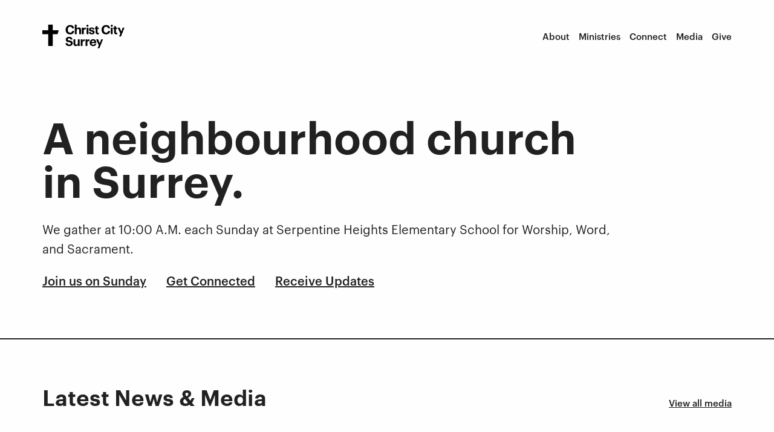

--- FILE ---
content_type: text/html; charset=UTF-8
request_url: https://christcitychurch.ca/surrey/
body_size: 17179
content:
<!doctype html>

<html class="no-js" lang="en-US">

<head>
	<meta charset="utf-8">

	<!-- Force IE to use the latest rendering engine available -->
	<meta http-equiv="X-UA-Compatible" content="IE=edge">

	<!-- Mobile Meta -->
	<meta name="viewport" content="width=device-width, initial-scale=1.0">

	<!-- If Site Icon isn't set in customizer -->
			<!-- Icons & Favicons -->
		<link rel="icon" href="https://christcitychurch.ca/wp-content/themes/christcitychurch/favicon.png">
		<link href="https://christcitychurch.ca/wp-content/themes/christcitychurch/assets/images/apple-icon-touch.png" rel="apple-touch-icon" />
	
	<link rel="pingback" href="https://christcitychurch.ca/xmlrpc.php">

	<meta name='robots' content='index, follow, max-image-preview:large, max-snippet:-1, max-video-preview:-1' />
	<style>img:is([sizes="auto" i], [sizes^="auto," i]) { contain-intrinsic-size: 3000px 1500px }</style>
	
	<!-- This site is optimized with the Yoast SEO plugin v24.6 - https://yoast.com/wordpress/plugins/seo/ -->
	<title>Christ City Church - a neighbourhood church in Surrey</title>
	<meta name="description" content="Christ City is a neighbourhood church in Surrey. We exist to make missional disciples for the sake of the neighbourhood." />
	<link rel="canonical" href="https://christcitychurch.ca/surrey/" />
	<meta property="og:locale" content="en_US" />
	<meta property="og:type" content="article" />
	<meta property="og:title" content="Christ City Church - a neighbourhood church in Surrey" />
	<meta property="og:description" content="Christ City is a neighbourhood church in Surrey. We exist to make missional disciples for the sake of the neighbourhood." />
	<meta property="og:url" content="https://christcitychurch.ca/surrey/" />
	<meta property="og:site_name" content="Christ City Church" />
	<meta property="article:modified_time" content="2026-01-01T23:20:22+00:00" />
	<meta name="twitter:card" content="summary_large_image" />
	<meta name="twitter:label1" content="Est. reading time" />
	<meta name="twitter:data1" content="1 minute" />
	<script type="application/ld+json" class="yoast-schema-graph">{"@context":"https://schema.org","@graph":[{"@type":"WebPage","@id":"https://christcitychurch.ca/surrey/","url":"https://christcitychurch.ca/surrey/","name":"Christ City Church - a neighbourhood church in Surrey","isPartOf":{"@id":"https://christcitychurch.ca/#website"},"datePublished":"2022-11-08T17:45:23+00:00","dateModified":"2026-01-01T23:20:22+00:00","description":"Christ City is a neighbourhood church in Surrey. We exist to make missional disciples for the sake of the neighbourhood.","breadcrumb":{"@id":"https://christcitychurch.ca/surrey/#breadcrumb"},"inLanguage":"en-US","potentialAction":[{"@type":"ReadAction","target":["https://christcitychurch.ca/surrey/"]}]},{"@type":"BreadcrumbList","@id":"https://christcitychurch.ca/surrey/#breadcrumb","itemListElement":[{"@type":"ListItem","position":1,"name":"Home","item":"https://christcitychurch.ca/"},{"@type":"ListItem","position":2,"name":"Surrey"}]},{"@type":"WebSite","@id":"https://christcitychurch.ca/#website","url":"https://christcitychurch.ca/","name":"Christ City Church","description":"A network of neighbourhood churches","publisher":{"@id":"https://christcitychurch.ca/#organization"},"potentialAction":[{"@type":"SearchAction","target":{"@type":"EntryPoint","urlTemplate":"https://christcitychurch.ca/?s={search_term_string}"},"query-input":{"@type":"PropertyValueSpecification","valueRequired":true,"valueName":"search_term_string"}}],"inLanguage":"en-US"},{"@type":"Organization","@id":"https://christcitychurch.ca/#organization","name":"Christ City Church","url":"https://christcitychurch.ca/","logo":{"@type":"ImageObject","inLanguage":"en-US","@id":"https://christcitychurch.ca/#/schema/logo/image/","url":"https://christcitychurch.ca/wp-content/uploads/ccc-logo-new.png","contentUrl":"https://christcitychurch.ca/wp-content/uploads/ccc-logo-new.png","width":806,"height":212,"caption":"Christ City Church"},"image":{"@id":"https://christcitychurch.ca/#/schema/logo/image/"}}]}</script>
	<!-- / Yoast SEO plugin. -->


<link rel='dns-prefetch' href='//unpkg.com' />
<link rel='dns-prefetch' href='//js.churchcenter.com' />
<link rel="alternate" type="application/rss+xml" title="Christ City Church &raquo; Feed" href="https://christcitychurch.ca/feed/" />
<link rel="alternate" type="application/rss+xml" title="Christ City Church &raquo; Comments Feed" href="https://christcitychurch.ca/comments/feed/" />
<link rel='stylesheet' id='wp-block-library-css' href='https://christcitychurch.ca/wp-includes/css/dist/block-library/style.min.css?ver=6.8.3' type='text/css' media='all' />
<link rel='stylesheet' id='jetpack-layout-grid-css' href='https://christcitychurch.ca/wp-content/plugins/layout-grid/style.css?ver=1717689967' type='text/css' media='all' />
<style id='safe-svg-svg-icon-style-inline-css' type='text/css'>
.safe-svg-cover{text-align:center}.safe-svg-cover .safe-svg-inside{display:inline-block;max-width:100%}.safe-svg-cover svg{height:100%;max-height:100%;max-width:100%;width:100%}

</style>
<link rel='stylesheet' id='glance-lead-style-css' href='https://christcitychurch.ca/wp-content/plugins/glance-formatting/glance-lead.css?ver=6.8.3' type='text/css' media='all' />
<style id='global-styles-inline-css' type='text/css'>
:root{--wp--preset--aspect-ratio--square: 1;--wp--preset--aspect-ratio--4-3: 4/3;--wp--preset--aspect-ratio--3-4: 3/4;--wp--preset--aspect-ratio--3-2: 3/2;--wp--preset--aspect-ratio--2-3: 2/3;--wp--preset--aspect-ratio--16-9: 16/9;--wp--preset--aspect-ratio--9-16: 9/16;--wp--preset--color--black: #000000;--wp--preset--color--cyan-bluish-gray: #abb8c3;--wp--preset--color--white: #ffffff;--wp--preset--color--pale-pink: #f78da7;--wp--preset--color--vivid-red: #cf2e2e;--wp--preset--color--luminous-vivid-orange: #ff6900;--wp--preset--color--luminous-vivid-amber: #fcb900;--wp--preset--color--light-green-cyan: #7bdcb5;--wp--preset--color--vivid-green-cyan: #00d084;--wp--preset--color--pale-cyan-blue: #8ed1fc;--wp--preset--color--vivid-cyan-blue: #0693e3;--wp--preset--color--vivid-purple: #9b51e0;--wp--preset--color--grey: #B1C1C9;--wp--preset--color--highlight: #DFF5FF;--wp--preset--gradient--vivid-cyan-blue-to-vivid-purple: linear-gradient(135deg,rgba(6,147,227,1) 0%,rgb(155,81,224) 100%);--wp--preset--gradient--light-green-cyan-to-vivid-green-cyan: linear-gradient(135deg,rgb(122,220,180) 0%,rgb(0,208,130) 100%);--wp--preset--gradient--luminous-vivid-amber-to-luminous-vivid-orange: linear-gradient(135deg,rgba(252,185,0,1) 0%,rgba(255,105,0,1) 100%);--wp--preset--gradient--luminous-vivid-orange-to-vivid-red: linear-gradient(135deg,rgba(255,105,0,1) 0%,rgb(207,46,46) 100%);--wp--preset--gradient--very-light-gray-to-cyan-bluish-gray: linear-gradient(135deg,rgb(238,238,238) 0%,rgb(169,184,195) 100%);--wp--preset--gradient--cool-to-warm-spectrum: linear-gradient(135deg,rgb(74,234,220) 0%,rgb(151,120,209) 20%,rgb(207,42,186) 40%,rgb(238,44,130) 60%,rgb(251,105,98) 80%,rgb(254,248,76) 100%);--wp--preset--gradient--blush-light-purple: linear-gradient(135deg,rgb(255,206,236) 0%,rgb(152,150,240) 100%);--wp--preset--gradient--blush-bordeaux: linear-gradient(135deg,rgb(254,205,165) 0%,rgb(254,45,45) 50%,rgb(107,0,62) 100%);--wp--preset--gradient--luminous-dusk: linear-gradient(135deg,rgb(255,203,112) 0%,rgb(199,81,192) 50%,rgb(65,88,208) 100%);--wp--preset--gradient--pale-ocean: linear-gradient(135deg,rgb(255,245,203) 0%,rgb(182,227,212) 50%,rgb(51,167,181) 100%);--wp--preset--gradient--electric-grass: linear-gradient(135deg,rgb(202,248,128) 0%,rgb(113,206,126) 100%);--wp--preset--gradient--midnight: linear-gradient(135deg,rgb(2,3,129) 0%,rgb(40,116,252) 100%);--wp--preset--font-size--small: 13px;--wp--preset--font-size--medium: 20px;--wp--preset--font-size--large: 36px;--wp--preset--font-size--x-large: 42px;--wp--preset--spacing--20: 0.44rem;--wp--preset--spacing--30: .5rem;--wp--preset--spacing--40: 1rem;--wp--preset--spacing--50: 2rem;--wp--preset--spacing--60: clamp(2rem, 3.325vw, 4rem);--wp--preset--spacing--70: clamp(2rem, 6.65vw, 8rem);--wp--preset--spacing--80: clamp(2rem, 9.975vw, 12rem);--wp--preset--shadow--natural: 6px 6px 9px rgba(0, 0, 0, 0.2);--wp--preset--shadow--deep: 12px 12px 50px rgba(0, 0, 0, 0.4);--wp--preset--shadow--sharp: 6px 6px 0px rgba(0, 0, 0, 0.2);--wp--preset--shadow--outlined: 6px 6px 0px -3px rgba(255, 255, 255, 1), 6px 6px rgba(0, 0, 0, 1);--wp--preset--shadow--crisp: 6px 6px 0px rgba(0, 0, 0, 1);}:root { --wp--style--global--content-size: 1200px;--wp--style--global--wide-size: 100%; }:where(body) { margin: 0; }.wp-site-blocks { padding-top: var(--wp--style--root--padding-top); padding-bottom: var(--wp--style--root--padding-bottom); }.has-global-padding { padding-right: var(--wp--style--root--padding-right); padding-left: var(--wp--style--root--padding-left); }.has-global-padding > .alignfull { margin-right: calc(var(--wp--style--root--padding-right) * -1); margin-left: calc(var(--wp--style--root--padding-left) * -1); }.has-global-padding :where(:not(.alignfull.is-layout-flow) > .has-global-padding:not(.wp-block-block, .alignfull)) { padding-right: 0; padding-left: 0; }.has-global-padding :where(:not(.alignfull.is-layout-flow) > .has-global-padding:not(.wp-block-block, .alignfull)) > .alignfull { margin-left: 0; margin-right: 0; }.wp-site-blocks > .alignleft { float: left; margin-right: 2em; }.wp-site-blocks > .alignright { float: right; margin-left: 2em; }.wp-site-blocks > .aligncenter { justify-content: center; margin-left: auto; margin-right: auto; }:where(.wp-site-blocks) > * { margin-block-start: 0; margin-block-end: 0; }:where(.wp-site-blocks) > :first-child { margin-block-start: 0; }:where(.wp-site-blocks) > :last-child { margin-block-end: 0; }:root { --wp--style--block-gap: 0; }:root :where(.is-layout-flow) > :first-child{margin-block-start: 0;}:root :where(.is-layout-flow) > :last-child{margin-block-end: 0;}:root :where(.is-layout-flow) > *{margin-block-start: 0;margin-block-end: 0;}:root :where(.is-layout-constrained) > :first-child{margin-block-start: 0;}:root :where(.is-layout-constrained) > :last-child{margin-block-end: 0;}:root :where(.is-layout-constrained) > *{margin-block-start: 0;margin-block-end: 0;}:root :where(.is-layout-flex){gap: 0;}:root :where(.is-layout-grid){gap: 0;}.is-layout-flow > .alignleft{float: left;margin-inline-start: 0;margin-inline-end: 2em;}.is-layout-flow > .alignright{float: right;margin-inline-start: 2em;margin-inline-end: 0;}.is-layout-flow > .aligncenter{margin-left: auto !important;margin-right: auto !important;}.is-layout-constrained > .alignleft{float: left;margin-inline-start: 0;margin-inline-end: 2em;}.is-layout-constrained > .alignright{float: right;margin-inline-start: 2em;margin-inline-end: 0;}.is-layout-constrained > .aligncenter{margin-left: auto !important;margin-right: auto !important;}.is-layout-constrained > :where(:not(.alignleft):not(.alignright):not(.alignfull)){max-width: var(--wp--style--global--content-size);margin-left: auto !important;margin-right: auto !important;}.is-layout-constrained > .alignwide{max-width: var(--wp--style--global--wide-size);}body .is-layout-flex{display: flex;}.is-layout-flex{flex-wrap: wrap;align-items: center;}.is-layout-flex > :is(*, div){margin: 0;}body .is-layout-grid{display: grid;}.is-layout-grid > :is(*, div){margin: 0;}body{--wp--style--root--padding-top: 0;--wp--style--root--padding-right: 0;--wp--style--root--padding-bottom: 0;--wp--style--root--padding-left: 0;}a:where(:not(.wp-element-button)){text-decoration: underline;}:root :where(.wp-element-button, .wp-block-button__link){background-color: #32373c;border-width: 0;color: #fff;font-family: inherit;font-size: inherit;line-height: inherit;padding: calc(0.667em + 2px) calc(1.333em + 2px);text-decoration: none;}.has-black-color{color: var(--wp--preset--color--black) !important;}.has-cyan-bluish-gray-color{color: var(--wp--preset--color--cyan-bluish-gray) !important;}.has-white-color{color: var(--wp--preset--color--white) !important;}.has-pale-pink-color{color: var(--wp--preset--color--pale-pink) !important;}.has-vivid-red-color{color: var(--wp--preset--color--vivid-red) !important;}.has-luminous-vivid-orange-color{color: var(--wp--preset--color--luminous-vivid-orange) !important;}.has-luminous-vivid-amber-color{color: var(--wp--preset--color--luminous-vivid-amber) !important;}.has-light-green-cyan-color{color: var(--wp--preset--color--light-green-cyan) !important;}.has-vivid-green-cyan-color{color: var(--wp--preset--color--vivid-green-cyan) !important;}.has-pale-cyan-blue-color{color: var(--wp--preset--color--pale-cyan-blue) !important;}.has-vivid-cyan-blue-color{color: var(--wp--preset--color--vivid-cyan-blue) !important;}.has-vivid-purple-color{color: var(--wp--preset--color--vivid-purple) !important;}.has-grey-color{color: var(--wp--preset--color--grey) !important;}.has-highlight-color{color: var(--wp--preset--color--highlight) !important;}.has-black-background-color{background-color: var(--wp--preset--color--black) !important;}.has-cyan-bluish-gray-background-color{background-color: var(--wp--preset--color--cyan-bluish-gray) !important;}.has-white-background-color{background-color: var(--wp--preset--color--white) !important;}.has-pale-pink-background-color{background-color: var(--wp--preset--color--pale-pink) !important;}.has-vivid-red-background-color{background-color: var(--wp--preset--color--vivid-red) !important;}.has-luminous-vivid-orange-background-color{background-color: var(--wp--preset--color--luminous-vivid-orange) !important;}.has-luminous-vivid-amber-background-color{background-color: var(--wp--preset--color--luminous-vivid-amber) !important;}.has-light-green-cyan-background-color{background-color: var(--wp--preset--color--light-green-cyan) !important;}.has-vivid-green-cyan-background-color{background-color: var(--wp--preset--color--vivid-green-cyan) !important;}.has-pale-cyan-blue-background-color{background-color: var(--wp--preset--color--pale-cyan-blue) !important;}.has-vivid-cyan-blue-background-color{background-color: var(--wp--preset--color--vivid-cyan-blue) !important;}.has-vivid-purple-background-color{background-color: var(--wp--preset--color--vivid-purple) !important;}.has-grey-background-color{background-color: var(--wp--preset--color--grey) !important;}.has-highlight-background-color{background-color: var(--wp--preset--color--highlight) !important;}.has-black-border-color{border-color: var(--wp--preset--color--black) !important;}.has-cyan-bluish-gray-border-color{border-color: var(--wp--preset--color--cyan-bluish-gray) !important;}.has-white-border-color{border-color: var(--wp--preset--color--white) !important;}.has-pale-pink-border-color{border-color: var(--wp--preset--color--pale-pink) !important;}.has-vivid-red-border-color{border-color: var(--wp--preset--color--vivid-red) !important;}.has-luminous-vivid-orange-border-color{border-color: var(--wp--preset--color--luminous-vivid-orange) !important;}.has-luminous-vivid-amber-border-color{border-color: var(--wp--preset--color--luminous-vivid-amber) !important;}.has-light-green-cyan-border-color{border-color: var(--wp--preset--color--light-green-cyan) !important;}.has-vivid-green-cyan-border-color{border-color: var(--wp--preset--color--vivid-green-cyan) !important;}.has-pale-cyan-blue-border-color{border-color: var(--wp--preset--color--pale-cyan-blue) !important;}.has-vivid-cyan-blue-border-color{border-color: var(--wp--preset--color--vivid-cyan-blue) !important;}.has-vivid-purple-border-color{border-color: var(--wp--preset--color--vivid-purple) !important;}.has-grey-border-color{border-color: var(--wp--preset--color--grey) !important;}.has-highlight-border-color{border-color: var(--wp--preset--color--highlight) !important;}.has-vivid-cyan-blue-to-vivid-purple-gradient-background{background: var(--wp--preset--gradient--vivid-cyan-blue-to-vivid-purple) !important;}.has-light-green-cyan-to-vivid-green-cyan-gradient-background{background: var(--wp--preset--gradient--light-green-cyan-to-vivid-green-cyan) !important;}.has-luminous-vivid-amber-to-luminous-vivid-orange-gradient-background{background: var(--wp--preset--gradient--luminous-vivid-amber-to-luminous-vivid-orange) !important;}.has-luminous-vivid-orange-to-vivid-red-gradient-background{background: var(--wp--preset--gradient--luminous-vivid-orange-to-vivid-red) !important;}.has-very-light-gray-to-cyan-bluish-gray-gradient-background{background: var(--wp--preset--gradient--very-light-gray-to-cyan-bluish-gray) !important;}.has-cool-to-warm-spectrum-gradient-background{background: var(--wp--preset--gradient--cool-to-warm-spectrum) !important;}.has-blush-light-purple-gradient-background{background: var(--wp--preset--gradient--blush-light-purple) !important;}.has-blush-bordeaux-gradient-background{background: var(--wp--preset--gradient--blush-bordeaux) !important;}.has-luminous-dusk-gradient-background{background: var(--wp--preset--gradient--luminous-dusk) !important;}.has-pale-ocean-gradient-background{background: var(--wp--preset--gradient--pale-ocean) !important;}.has-electric-grass-gradient-background{background: var(--wp--preset--gradient--electric-grass) !important;}.has-midnight-gradient-background{background: var(--wp--preset--gradient--midnight) !important;}.has-small-font-size{font-size: var(--wp--preset--font-size--small) !important;}.has-medium-font-size{font-size: var(--wp--preset--font-size--medium) !important;}.has-large-font-size{font-size: var(--wp--preset--font-size--large) !important;}.has-x-large-font-size{font-size: var(--wp--preset--font-size--x-large) !important;}
:root :where(.wp-block-pullquote){font-size: 1.5em;line-height: 1.6;}
</style>
<link rel='stylesheet' id='icons-css' href='https://christcitychurch.ca/wp-content/themes/christcitychurch/assets/styles/icomoon.css?ver=r7yce2' type='text/css' media='all' />
<link rel='stylesheet' id='jetpack-layout-grid-override-css' href='https://christcitychurch.ca/wp-content/themes/christcitychurch/assets/styles/wp-block-jetpack-layout-grid.css?ver=2024.08.27' type='text/css' media='all' />
<link rel='stylesheet' id='mapbox-css' href='https://api.mapbox.com/mapbox-gl-js/v1.12.0/mapbox-gl.css?ver=1.12.0' type='text/css' media='all' />
<link rel='stylesheet' id='site-style-css-css' href='https://christcitychurch.ca/wp-content/themes/christcitychurch/build/style-header.css?ver=2024.08.27' type='text/css' media='all' />
<script type="text/javascript" src="https://christcitychurch.ca/wp-includes/js/jquery/jquery.min.js?ver=3.7.1" id="jquery-core-js"></script>
<script type="text/javascript" src="https://christcitychurch.ca/wp-includes/js/jquery/jquery-migrate.min.js?ver=3.4.1" id="jquery-migrate-js"></script>
<script type="text/javascript" id="site-header-js-js-extra">
/* <![CDATA[ */
var glance = {"templateUrl":"https:\/\/christcitychurch.ca\/wp-content\/themes\/christcitychurch","query_vars":"{\"page\":\"\",\"pagename\":\"surrey\"}"};
/* ]]> */
</script>
<script type="text/javascript" src="https://christcitychurch.ca/wp-content/themes/christcitychurch/build/header.js?ver=2024.08.27" id="site-header-js-js"></script>
<script type="text/javascript" src="https://unpkg.com/swiper@6.8.0/swiper-bundle.min.js?ver=1" id="swiper-js-js"></script>
<script type="text/javascript" src="https://js.churchcenter.com/modal/v1?ver=1" id="pc-modal-js-js"></script>
<link rel="https://api.w.org/" href="https://christcitychurch.ca/wp-json/" /><link rel="alternate" title="JSON" type="application/json" href="https://christcitychurch.ca/wp-json/wp/v2/pages/1592910" /><link rel='shortlink' href='https://christcitychurch.ca/?p=1592910' />
<link rel="alternate" title="oEmbed (JSON)" type="application/json+oembed" href="https://christcitychurch.ca/wp-json/oembed/1.0/embed?url=https%3A%2F%2Fchristcitychurch.ca%2Fsurrey%2F" />
<link rel="alternate" title="oEmbed (XML)" type="text/xml+oembed" href="https://christcitychurch.ca/wp-json/oembed/1.0/embed?url=https%3A%2F%2Fchristcitychurch.ca%2Fsurrey%2F&#038;format=xml" />

		<!-- GA Google Analytics @ https://m0n.co/ga -->
		<script async src="https://www.googletagmanager.com/gtag/js?id=G-0LVZFTRCP9"></script>
		<script>
			window.dataLayer = window.dataLayer || [];
			function gtag(){dataLayer.push(arguments);}
			gtag('js', new Date());
			gtag('config', 'G-0LVZFTRCP9');
		</script>

		
	<script src="https://js.churchcenter.com/modal/v1"></script> 
</head>

<body class="wp-singular page-template page-template-templates page-template-location-home page-template-templateslocation-home-php page page-id-1592910 page-parent wp-embed-responsive wp-theme-christcitychurch site" data-locations="%5B%7B%22name%22%3A%22southvan%22%2C%22theme%22%3A%22default%22%7D%2C%7B%22name%22%3A%22kitsilano%22%2C%22theme%22%3A%22default%22%7D%2C%7B%22name%22%3A%22eastvan%22%2C%22theme%22%3A%22default%22%7D%2C%7B%22name%22%3A%22surrey%22%2C%22theme%22%3A%22default%22%7D%2C%7B%22name%22%3A%22urban-chapel%22%2C%22theme%22%3A%22inverted%22%7D%2C%7B%22name%22%3A%22covenant-city%22%2C%22theme%22%3A%22default%22%7D%5D">
	<header class="site-header" role="banner">

		<div class="grid-x grid-container grid-padding-x">
			<div class="cell small-12">

				<div class="site-header__inner">

					<h4 class="site-header__location" id="location-logo">
						<a href="https://christcitychurch.ca/" title="A network of neighbourhood churches" rel="home">
							<span class="show-for-sr">Christ City Church</span>
							<span class="network"><svg data-name="Network" xmlns="http://www.w3.org/2000/svg" width="1280" height="376" viewBox="0 0 1280 376"><path d="M362.88,80.88V79.31c0-42.55,29.8-71.57,69.6-71.57,33.73,0,58.83,16.48,62.16,51H462.09c-2.35-16.86-11.76-25.88-29.41-25.88-22.15,0-36.27,17.25-36.27,46.28v1.57c0,29,13.33,45.88,36.46,45.88,17.46,0,29.61-8.82,32.17-26.87h31.17c-3.53,34.71-28.43,52.55-62.94,52.55C387.38,152.25,362.88,124,362.88,80.88Z"/><path d="M506.38,1.08h28.43V63.82c5.1-10.19,16.27-18.62,33.34-18.62,20.19,0,34.5,12.15,34.5,39.6v65.3H574.22V88.92c0-13.92-5.49-20.59-18-20.59-12.15,0-21.37,7.45-21.37,22.55V150.1H506.38Z"/><path d="M615.19,47.55h28.43v19.6c6.47-13.72,16.46-21,33.13-21.17V72.45c-21-.2-33.13,6.67-33.13,26.27V150.1H615.19Z"/><path d="M686.15,18.14c0-8.83,7.06-15.49,16.08-15.49,9.21,0,16.28,6.66,16.28,15.49s-7.07,15.48-16.28,15.48C693.21,33.62,686.15,27,686.15,18.14Zm2.16,29.41h28.24V150.1H688.31Z"/><path d="M725.36,117.94h26.47c1.17,9.21,5.69,14.51,18,14.51,11,0,16.08-4.12,16.08-11.18s-6.08-10-20.79-12.16c-27.25-4.12-37.84-12-37.84-32,0-21.37,19.61-31.95,40.59-31.95,22.74,0,39.81,8.23,42.35,31.76h-26c-1.56-8.43-6.27-12.35-16.08-12.35-9.2,0-14.5,4.31-14.5,10.58,0,6.47,4.91,9,19.8,11.18,25.69,3.72,39.8,10.19,39.8,32.16,0,22.16-16.08,33.72-43.13,33.72C742.42,152.25,726.34,140.09,725.36,117.94Z"/><path d="M829.66,119.7V67.75H816.51V47.55h13.15V25.39H857.9V47.55h21.56v20.2H857.9v49.4c0,8.24,4.11,12.16,11.37,12.16a26.59,26.59,0,0,0,10.79-2v22a51.74,51.74,0,0,1-17.27,2.75C841.22,152.06,829.66,141.08,829.66,119.7Z"/><path d="M922.39,80.88V79.31c0-42.55,29.8-71.57,69.61-71.57,33.72,0,58.82,16.48,62.15,51h-32.54c-2.36-16.86-11.77-25.88-29.41-25.88-22.16,0-36.29,17.25-36.29,46.28v1.57c0,29,13.35,45.88,36.48,45.88,17.45,0,29.61-8.82,32.16-26.87h31.17c-3.53,34.71-28.44,52.55-62.94,52.55C946.89,152.25,922.39,124,922.39,80.88Z"/><path d="M1064.51,18.14c0-8.83,7.06-15.49,16.08-15.49,9.22,0,16.27,6.66,16.27,15.49s-7,15.48-16.27,15.48C1071.57,33.62,1064.51,27,1064.51,18.14Zm2.15,29.41h28.24V150.1h-28.24Z"/><path d="M1117.45,119.7V67.75h-13.14V47.55h13.14V25.39h28.24V47.55h21.57v20.2h-21.57v49.4c0,8.24,4.11,12.16,11.38,12.16a26.55,26.55,0,0,0,10.78-2v22a51.74,51.74,0,0,1-17.27,2.75C1129,152.06,1117.45,141.08,1117.45,119.7Z"/><path d="M1214.09,139.7l-40.77-92.15h30.59l24.89,61.56,22.94-61.56H1279L1223.52,185h-27.46Z"/><polygon points="255.48 89 162 89 162 1 92 1 92 89 1 89 1 150 92 150 92 333 162 333 162 150 237.01 150 255.48 89"/><g style="isolation:isolate"><g style="isolation:isolate"><path d="M370.09,332.79V192.65h36.85L460.25,285V192.65h28.23V332.79H456.72L398.32,233v99.76Z"/></g><g style="isolation:isolate"><path d="M554.53,335q-23.71,0-38.61-14T501,282.81v-1.57q0-23.91,15-38.61t37.73-14.7q21.56,0,35.77,13.13t14.21,39v7.84h-73.9q.6,12.73,7.26,19.79t18.22,7.06q18.42,0,21.37-14.31h26.85Q601,317.12,588.24,326T554.53,335Zm-24.3-64.49h45.86q-1.38-22.93-22.34-22.93-9.62,0-15.78,6T530.23,270.46Z"/><path d="M652.14,334.75q-16.27,0-24.7-8.23T619,302.41V250.47H605.88V230.28H619V208.13h28.23v22.15H668.8v20.19H647.24v49.39q0,12.17,11.36,12.15a27.75,27.75,0,0,0,10.78-2v22A52.08,52.08,0,0,1,652.14,334.75Z"/></g><g style="isolation:isolate"><path d="M702.31,332.79,671.15,230.28h29.79l18.23,69,19.79-69h23.33l18,69,19.4-69H827L794.63,332.79H766.79L749.35,268.5l-18.82,64.29Z"/></g><g style="isolation:isolate"><path d="M878.32,335q-23.33,0-38.61-14.41t-15.29-37.93v-1.56q0-23.71,15.29-38.42t38.81-14.7q23.52,0,38.71,14.41t15.19,38.12V282q0,23.91-15.29,38.41T878.32,335ZM860,305.06q6.56,8.32,18.52,8.33T897,305.15q6.57-8.22,6.57-22.93v-1.37q0-14.7-6.57-23t-18.52-8.33q-11.76,0-18.43,8.13t-6.66,22.84V282Q853.43,296.73,860,305.06Z"/><path d="M943.79,332.79V230.28h28.42v19.6q9.79-21,33.12-21.17v26.46q-16.47-.19-24.79,6t-8.33,20.29v51.35Z"/><path d="M1016.3,332.79v-149h28.42V273.6l32.93-43.32h30.19l-37.24,46.65,40.18,55.86h-32.15l-33.91-48.41v48.41Z"/></g></g></svg></span><span class="campus southvan"><svg data-name="South Van" xmlns="http://www.w3.org/2000/svg" width="1280" height="376" viewBox="0 0 1280 376"><path d="M362.88,80.88V79.31c0-42.55,29.8-71.57,69.6-71.57,33.73,0,58.83,16.48,62.16,51H462.09c-2.35-16.86-11.76-25.88-29.41-25.88-22.15,0-36.27,17.25-36.27,46.28v1.57c0,29,13.33,45.88,36.46,45.88,17.46,0,29.61-8.82,32.17-26.87h31.17c-3.53,34.71-28.43,52.55-62.94,52.55C387.38,152.25,362.88,124,362.88,80.88Z"/><path d="M506.38,1.08h28.43V63.82c5.1-10.19,16.27-18.62,33.34-18.62,20.19,0,34.5,12.15,34.5,39.6v65.3H574.22V88.92c0-13.92-5.49-20.59-18-20.59-12.15,0-21.37,7.45-21.37,22.55V150.1H506.38Z"/><path d="M615.19,47.55h28.43v19.6c6.47-13.72,16.46-21,33.13-21.17V72.45c-21-.2-33.13,6.67-33.13,26.27V150.1H615.19Z"/><path d="M686.15,18.14c0-8.83,7.06-15.49,16.08-15.49,9.21,0,16.28,6.66,16.28,15.49s-7.07,15.48-16.28,15.48C693.21,33.62,686.15,27,686.15,18.14Zm2.16,29.41h28.24V150.1H688.31Z"/><path d="M725.36,117.94h26.47c1.17,9.21,5.69,14.51,18,14.51,11,0,16.08-4.12,16.08-11.18s-6.08-10-20.79-12.16c-27.25-4.12-37.84-12-37.84-32,0-21.37,19.61-31.95,40.59-31.95,22.74,0,39.81,8.23,42.35,31.76h-26c-1.56-8.43-6.27-12.35-16.08-12.35-9.2,0-14.5,4.31-14.5,10.58,0,6.47,4.91,9,19.8,11.18,25.69,3.72,39.8,10.19,39.8,32.16,0,22.16-16.08,33.72-43.13,33.72C742.42,152.25,726.34,140.09,725.36,117.94Z"/><path d="M829.66,119.7V67.75H816.51V47.55h13.15V25.39H857.9V47.55h21.56v20.2H857.9v49.4c0,8.24,4.11,12.16,11.37,12.16a26.59,26.59,0,0,0,10.79-2v22a51.74,51.74,0,0,1-17.27,2.75C841.22,152.06,829.66,141.08,829.66,119.7Z"/><path d="M922.39,80.88V79.31c0-42.55,29.8-71.57,69.61-71.57,33.72,0,58.82,16.48,62.15,51h-32.54c-2.36-16.86-11.77-25.88-29.41-25.88-22.16,0-36.29,17.25-36.29,46.28v1.57c0,29,13.35,45.88,36.48,45.88,17.45,0,29.61-8.82,32.16-26.87h31.17c-3.53,34.71-28.44,52.55-62.94,52.55C946.89,152.25,922.39,124,922.39,80.88Z"/><path d="M1064.51,18.14c0-8.83,7.06-15.49,16.08-15.49,9.22,0,16.27,6.66,16.27,15.49s-7,15.48-16.27,15.48C1071.57,33.62,1064.51,27,1064.51,18.14Zm2.15,29.41h28.24V150.1h-28.24Z"/><path d="M1117.45,119.7V67.75h-13.14V47.55h13.14V25.39h28.24V47.55h21.57v20.2h-21.57v49.4c0,8.24,4.11,12.16,11.38,12.16a26.55,26.55,0,0,0,10.78-2v22a51.74,51.74,0,0,1-17.27,2.75C1129,152.06,1117.45,141.08,1117.45,119.7Z"/><path d="M1214.09,139.7l-40.77-92.15h30.59l24.89,61.56,22.94-61.56H1279L1223.52,185h-27.46Z"/><polygon points="255.48 89 162 89 162 1 92 1 92 89 1 89 1 150 92 150 92 333 162 333 162 150 237.01 150 255.48 89"/><g style="isolation:isolate"><g style="isolation:isolate"><path d="M419.09,335q-27.82,0-42.14-12.16t-15.68-33.9h30.38q1.19,10.77,7.16,16.85t20.28,6.08q10.4,0,16.76-5.2a16.53,16.53,0,0,0,6.37-13.42q0-8.43-5.49-12.15t-21-6.08q-27.45-3.53-39-13t-11.57-29.5a37.41,37.41,0,0,1,14-30q14-11.76,36.94-11.76,23.72,0,37.14,10.58t15.39,31.36h-29.2Q436.54,214,416.15,214q-10.18,0-15.58,4.32a14,14,0,0,0-5.39,11.56q0,7.85,5.19,11.66t20.88,6.18q27,3.53,39.2,12.64t12.15,29.89q0,19.22-14.6,31.95T419.09,335Z"/><path d="M533,335q-23.33,0-38.61-14.41t-15.29-37.93v-1.56q0-23.71,15.29-38.42t38.8-14.7q23.52,0,38.71,14.41t15.19,38.12V282q0,23.91-15.28,38.41T533,335Zm-18.33-29.89q6.57,8.32,18.52,8.33t18.53-8.24q6.55-8.22,6.56-22.93v-1.37q0-14.7-6.56-23t-18.53-8.33q-11.76,0-18.42,8.13t-6.66,22.84V282Q508.08,296.73,514.64,305.06Z"/><path d="M632.54,335q-15.88,0-25.39-9.61t-9.5-29v-66h28.22v62.13q0,20.58,17.84,20.58,9.4,0,15.38-5.78t6-16.76V230.28H693.3V332.79H665.07V316.72Q655.86,334.95,632.54,335Z"/><path d="M748.18,334.75q-16.27,0-24.7-8.23t-8.43-24.11V250.47H701.92V230.28h13.13V208.13h28.23v22.15h21.55v20.19H743.28v49.39q0,12.17,11.36,12.15a27.75,27.75,0,0,0,10.78-2v22A52.08,52.08,0,0,1,748.18,334.75Z"/><path d="M777,332.79v-149h28.42v62.72a32.81,32.81,0,0,1,12.64-13.43q8.52-5.19,20.68-5.19,15.87,0,25.18,9.9t9.31,29.69v65.27H844.8V271.64q0-10.59-4.31-15.58t-13.72-5q-9.6,0-15.48,5.78t-5.88,16.76v59.19Z"/></g><g style="isolation:isolate"><path d="M962.6,332.79,915.75,192.65h33.52l33.32,107.6,33.32-107.6h29.79L999.05,332.79Z"/></g><g style="isolation:isolate"><path d="M1072,335q-15.09,0-24.7-7.65t-9.6-22.93q0-32.92,53.31-32.93h11.57v-4.11q0-9.61-3.73-14.21t-12.93-4.61q-15.5,0-17.45,14.5h-26.85q1.17-17.43,13.72-26.26t32.34-8.82q42.93,0,42.92,38v66.84h-27.63V320.44Q1092.53,334.95,1072,335Zm8.43-19.8q9.6,0,15.87-4.9a16,16,0,0,0,6.28-13.33V288.3h-11q-12.93,0-19.5,3.33t-6.57,11.17Q1065.49,315.15,1080.39,315.15Z"/><path d="M1147.22,332.79V230.28h28.42v16.27a32.83,32.83,0,0,1,12.65-13.43q8.52-5.19,20.67-5.19,15.88,0,25.19,9.9t9.31,29.69v65.27H1215V271.64q0-10.59-4.31-15.58t-13.72-5q-9.62,0-15.49,5.78t-5.88,16.76v59.19Z"/></g></g></svg></span><span class="campus kitsilano"><svg data-name="Kitsilano" xmlns="http://www.w3.org/2000/svg" width="1280" height="376" viewBox="0 0 1280 376"><path d="M362.88,80.88V79.31c0-42.55,29.8-71.57,69.6-71.57,33.73,0,58.83,16.48,62.16,51H462.09c-2.35-16.86-11.76-25.88-29.41-25.88-22.15,0-36.27,17.25-36.27,46.28v1.57c0,29,13.33,45.88,36.46,45.88,17.46,0,29.61-8.82,32.17-26.87h31.17c-3.53,34.71-28.43,52.55-62.94,52.55C387.38,152.25,362.88,124,362.88,80.88Z"/><path d="M506.38,1.08h28.43V63.82c5.1-10.19,16.27-18.62,33.34-18.62,20.19,0,34.5,12.15,34.5,39.6v65.3H574.22V88.92c0-13.92-5.49-20.59-18-20.59-12.15,0-21.37,7.45-21.37,22.55V150.1H506.38Z"/><path d="M615.19,47.55h28.43v19.6c6.47-13.72,16.46-21,33.13-21.17V72.45c-21-.2-33.13,6.67-33.13,26.27V150.1H615.19Z"/><path d="M686.15,18.14c0-8.83,7.06-15.49,16.08-15.49,9.21,0,16.28,6.66,16.28,15.49s-7.07,15.48-16.28,15.48C693.21,33.62,686.15,27,686.15,18.14Zm2.16,29.41h28.24V150.1H688.31Z"/><path d="M725.36,117.94h26.47c1.17,9.21,5.69,14.51,18,14.51,11,0,16.08-4.12,16.08-11.18s-6.08-10-20.79-12.16c-27.25-4.12-37.84-12-37.84-32,0-21.37,19.61-31.95,40.59-31.95,22.74,0,39.81,8.23,42.35,31.76h-26c-1.56-8.43-6.27-12.35-16.08-12.35-9.2,0-14.5,4.31-14.5,10.58,0,6.47,4.91,9,19.8,11.18,25.69,3.72,39.8,10.19,39.8,32.16,0,22.16-16.08,33.72-43.13,33.72C742.42,152.25,726.34,140.09,725.36,117.94Z"/><path d="M829.66,119.7V67.75H816.51V47.55h13.15V25.39H857.9V47.55h21.56v20.2H857.9v49.4c0,8.24,4.11,12.16,11.37,12.16a26.59,26.59,0,0,0,10.79-2v22a51.74,51.74,0,0,1-17.27,2.75C841.22,152.06,829.66,141.08,829.66,119.7Z"/><path d="M922.39,80.88V79.31c0-42.55,29.8-71.57,69.61-71.57,33.72,0,58.82,16.48,62.15,51h-32.54c-2.36-16.86-11.77-25.88-29.41-25.88-22.16,0-36.29,17.25-36.29,46.28v1.57c0,29,13.35,45.88,36.48,45.88,17.45,0,29.61-8.82,32.16-26.87h31.17c-3.53,34.71-28.44,52.55-62.94,52.55C946.89,152.25,922.39,124,922.39,80.88Z"/><path d="M1064.51,18.14c0-8.83,7.06-15.49,16.08-15.49,9.22,0,16.27,6.66,16.27,15.49s-7,15.48-16.27,15.48C1071.57,33.62,1064.51,27,1064.51,18.14Zm2.15,29.41h28.24V150.1h-28.24Z"/><path d="M1117.45,119.7V67.75h-13.14V47.55h13.14V25.39h28.24V47.55h21.57v20.2h-21.57v49.4c0,8.24,4.11,12.16,11.38,12.16a26.55,26.55,0,0,0,10.78-2v22a51.74,51.74,0,0,1-17.27,2.75C1129,152.06,1117.45,141.08,1117.45,119.7Z"/><path d="M1214.09,139.7l-40.77-92.15h30.59l24.89,61.56,22.94-61.56H1279L1223.52,185h-27.46Z"/><polygon points="255.48 89 162 89 162 1 92 1 92 89 1 89 1 150 92 150 92 333 162 333 162 150 237.01 150 255.48 89"/><g style="isolation:isolate"><g style="isolation:isolate"><path d="M370.09,332.79V192.65h31.75V253l49-60.57h33.72L429.09,258.9l58.21,73.89h-37l-48.42-62.92v62.92Z"/></g><g style="isolation:isolate"><path d="M519.45,212a16.28,16.28,0,0,1-11.57,4.41A15.92,15.92,0,0,1,496.42,212a15.61,15.61,0,0,1,0-22.15,15.92,15.92,0,0,1,11.46-4.41,16.28,16.28,0,0,1,11.57,4.41,15.4,15.4,0,0,1,0,22.15ZM494,332.79V230.28h28.22V332.79Z"/></g><g style="isolation:isolate"><path d="M577.85,334.75q-16.27,0-24.7-8.23t-8.42-24.11V250.47H531.59V230.28h13.14V208.13H573v22.15h21.56v20.19H573v49.39Q573,312,584.32,312a27.78,27.78,0,0,0,10.78-2v22A52.18,52.18,0,0,1,577.85,334.75Z"/></g><g style="isolation:isolate"><path d="M644.68,335q-20.77,0-32.34-8.82T600,300.65h26.46q1,7.25,5.09,10.87t12.94,3.63q16.07,0,16.07-11.17a8.63,8.63,0,0,0-4.7-7.84q-4.71-2.75-16.08-4.31-20.78-3.13-29.3-10.2T602,259.88q0-15.28,11.85-23.62t28.72-8.33q38.81,0,42.33,31.75H658.8q-2.35-12.35-16.08-12.35-6.86,0-10.68,2.94a9.2,9.2,0,0,0-3.82,7.65,7.75,7.75,0,0,0,4.21,7.25q4.22,2.35,15.59,3.92,20.78,2.94,30.28,9.8t9.5,22.34q0,16.47-11.27,25.09T644.68,335Z"/><path d="M724.46,212a16.3,16.3,0,0,1-11.57,4.41A15.9,15.9,0,0,1,701.43,212a15.61,15.61,0,0,1,0-22.15,15.9,15.9,0,0,1,11.46-4.41,16.3,16.3,0,0,1,11.57,4.41,15.4,15.4,0,0,1,0,22.15ZM699,332.79V230.28H727.2V332.79Z"/><path d="M746.41,332.79v-149h28.22v149Z"/><path d="M820.49,335q-15.09,0-24.69-7.65t-9.61-22.93q0-32.92,53.32-32.93h11.56v-4.11q0-9.61-3.72-14.21t-12.94-4.61q-15.48,0-17.44,14.5H790.11q1.18-17.43,13.72-26.26t32.34-8.82q42.93,0,42.93,38v66.84H851.46V320.44Q841.08,334.95,820.49,335Zm8.43-19.8q9.6,0,15.88-4.9a16,16,0,0,0,6.27-13.33V288.3h-11q-12.93,0-19.5,3.33T814,302.8Q814,315.15,828.92,315.15Z"/><path d="M895.76,332.79V230.28h28.42v16.27a32.74,32.74,0,0,1,12.64-13.43q8.52-5.19,20.68-5.19,15.87,0,25.18,9.9T992,267.52v65.27H963.57V271.64q0-10.59-4.31-15.58t-13.72-5q-9.6,0-15.48,5.78t-5.88,16.76v59.19Z"/><path d="M1056.28,335q-23.33,0-38.61-14.41t-15.29-37.93v-1.56q0-23.71,15.29-38.42t38.81-14.7q23.52,0,38.71,14.41t15.19,38.12V282q0,23.91-15.29,38.41T1056.28,335ZM1038,305.06q6.57,8.32,18.53,8.33t18.52-8.24q6.55-8.22,6.56-22.93v-1.37q0-14.7-6.56-23t-18.52-8.33q-11.76,0-18.43,8.13t-6.66,22.84V282Q1031.39,296.73,1038,305.06Z"/></g></g></svg></span><span class="campus eastvan"><svg data-name="East Van" xmlns="http://www.w3.org/2000/svg" width="1280" height="376" viewBox="0 0 1280 376"><path d="M362.88,80.88V79.31c0-42.55,29.8-71.57,69.6-71.57,33.73,0,58.83,16.48,62.16,51H462.09c-2.35-16.86-11.76-25.88-29.41-25.88-22.15,0-36.27,17.25-36.27,46.28v1.57c0,29,13.33,45.88,36.46,45.88,17.46,0,29.61-8.82,32.17-26.87h31.17c-3.53,34.71-28.43,52.55-62.94,52.55C387.38,152.25,362.88,124,362.88,80.88Z"/><path d="M506.38,1.08h28.43V63.82c5.1-10.19,16.27-18.62,33.34-18.62,20.19,0,34.5,12.15,34.5,39.6v65.3H574.22V88.92c0-13.92-5.49-20.59-18-20.59-12.15,0-21.37,7.45-21.37,22.55V150.1H506.38Z"/><path d="M615.19,47.55h28.43v19.6c6.47-13.72,16.46-21,33.13-21.17V72.45c-21-.2-33.13,6.67-33.13,26.27V150.1H615.19Z"/><path d="M686.15,18.14c0-8.83,7.06-15.49,16.08-15.49,9.21,0,16.28,6.66,16.28,15.49s-7.07,15.48-16.28,15.48C693.21,33.62,686.15,27,686.15,18.14Zm2.16,29.41h28.24V150.1H688.31Z"/><path d="M725.36,117.94h26.47c1.17,9.21,5.69,14.51,18,14.51,11,0,16.08-4.12,16.08-11.18s-6.08-10-20.79-12.16c-27.25-4.12-37.84-12-37.84-32,0-21.37,19.61-31.95,40.59-31.95,22.74,0,39.81,8.23,42.35,31.76h-26c-1.56-8.43-6.27-12.35-16.08-12.35-9.2,0-14.5,4.31-14.5,10.58,0,6.47,4.91,9,19.8,11.18,25.69,3.72,39.8,10.19,39.8,32.16,0,22.16-16.08,33.72-43.13,33.72C742.42,152.25,726.34,140.09,725.36,117.94Z"/><path d="M829.66,119.7V67.75H816.51V47.55h13.15V25.39H857.9V47.55h21.56v20.2H857.9v49.4c0,8.24,4.11,12.16,11.37,12.16a26.59,26.59,0,0,0,10.79-2v22a51.74,51.74,0,0,1-17.27,2.75C841.22,152.06,829.66,141.08,829.66,119.7Z"/><path d="M922.39,80.88V79.31c0-42.55,29.8-71.57,69.61-71.57,33.72,0,58.82,16.48,62.15,51h-32.54c-2.36-16.86-11.77-25.88-29.41-25.88-22.16,0-36.29,17.25-36.29,46.28v1.57c0,29,13.35,45.88,36.48,45.88,17.45,0,29.61-8.82,32.16-26.87h31.17c-3.53,34.71-28.44,52.55-62.94,52.55C946.89,152.25,922.39,124,922.39,80.88Z"/><path d="M1064.51,18.14c0-8.83,7.06-15.49,16.08-15.49,9.22,0,16.27,6.66,16.27,15.49s-7,15.48-16.27,15.48C1071.57,33.62,1064.51,27,1064.51,18.14Zm2.15,29.41h28.24V150.1h-28.24Z"/><path d="M1117.45,119.7V67.75h-13.14V47.55h13.14V25.39h28.24V47.55h21.57v20.2h-21.57v49.4c0,8.24,4.11,12.16,11.38,12.16a26.55,26.55,0,0,0,10.78-2v22a51.74,51.74,0,0,1-17.27,2.75C1129,152.06,1117.45,141.08,1117.45,119.7Z"/><path d="M1214.09,139.7l-40.77-92.15h30.59l24.89,61.56,22.94-61.56H1279L1223.52,185h-27.46Z"/><polygon points="255.48 89 162 89 162 1 92 1 92 89 1 89 1 150 92 150 92 333 162 333 162 150 237.01 150 255.48 89"/><g style="isolation:isolate"><g style="isolation:isolate"><path d="M370.09,332.79V192.65h91.34v24.7H401.65v32.73h47.82v23.13H401.65v34.88h62.91v24.7Z"/><path d="M504.15,335q-15.09,0-24.69-7.65t-9.61-22.93q0-32.92,53.32-32.93h11.56v-4.11q0-9.61-3.72-14.21t-12.94-4.61q-15.48,0-17.45,14.5H473.77q1.19-17.43,13.72-26.26t32.34-8.82q42.93,0,42.93,38v66.84H535.12V320.44Q524.73,334.95,504.15,335Zm8.43-19.8q9.6,0,15.88-4.9a16,16,0,0,0,6.27-13.33V288.3h-11q-12.93,0-19.5,3.33t-6.56,11.17Q497.69,315.15,512.58,315.15Z"/><path d="M616.66,335q-20.79,0-32.34-8.82T572,300.65h26.46q1,7.25,5.1,10.87t12.93,3.63q16.06,0,16.07-11.17a8.63,8.63,0,0,0-4.7-7.84q-4.71-2.75-16.07-4.31-20.79-3.13-29.3-10.2t-8.53-21.75q0-15.28,11.86-23.62t28.71-8.33q38.81,0,42.34,31.75H630.77q-2.35-12.35-16.07-12.35-6.87,0-10.69,2.94a9.23,9.23,0,0,0-3.82,7.65,7.76,7.76,0,0,0,4.22,7.25q4.2,2.35,15.58,3.92,20.78,2.94,30.28,9.8t9.51,22.34q0,16.47-11.27,25.09T616.66,335Z"/><path d="M707.6,334.75q-16.27,0-24.7-8.23t-8.42-24.11V250.47H661.34V230.28h13.14V208.13H702.7v22.15h21.56v20.19H702.7v49.39q0,12.17,11.37,12.15a27.78,27.78,0,0,0,10.78-2v22A52.18,52.18,0,0,1,707.6,334.75Z"/></g><g style="isolation:isolate"><path d="M809.32,332.79,762.47,192.65H796l33.32,107.6,33.32-107.6h29.79L845.77,332.79Z"/></g><g style="isolation:isolate"><path d="M918.69,335q-15.09,0-24.7-7.65t-9.6-22.93q0-32.92,53.31-32.93h11.57v-4.11q0-9.61-3.73-14.21t-12.93-4.61q-15.5,0-17.45,14.5H888.31q1.17-17.43,13.72-26.26t32.34-8.82q42.93,0,42.92,38v66.84H949.66V320.44Q939.27,334.95,918.69,335Zm8.43-19.8q9.6,0,15.87-4.9a16,16,0,0,0,6.28-13.33V288.3h-11q-12.93,0-19.5,3.33t-6.57,11.17Q912.22,315.15,927.12,315.15Z"/><path d="M994,332.79V230.28h28.42v16.27A32.87,32.87,0,0,1,1035,233.12q8.54-5.19,20.68-5.19,15.88,0,25.19,9.9t9.31,29.69v65.27h-28.42V271.64q0-10.59-4.31-15.58t-13.72-5q-9.62,0-15.49,5.78t-5.88,16.76v59.19Z"/></g></g></svg></span><span class="campus surrey"><svg data-name="Surrey" xmlns="http://www.w3.org/2000/svg" width="1280" height="376" viewBox="0 0 1280 376"><path d="M362.88,86.13v-1.57c0-42.55,29.8-71.57,69.6-71.57c33.72,0,58.82,16.47,62.16,50.98h-32.55
			c-2.35-16.86-11.76-25.88-29.41-25.88c-22.15,0-36.27,17.25-36.27,46.27v1.57c0,29.02,13.33,45.88,36.47,45.88
			c17.46,0,29.61-8.82,32.16-26.86h31.18c-3.53,34.7-28.43,52.55-62.95,52.55C387.38,157.5,362.88,129.27,362.88,86.13z"/>
		<path d="M506.38,6.33h28.43v62.74c5.09-10.2,16.27-18.63,33.33-18.63c20.19,0,34.51,12.16,34.51,39.61v65.29h-28.43V94.17
			c0-13.92-5.49-20.59-18.03-20.59c-12.16,0-21.37,7.45-21.37,22.55v59.21h-28.43V6.33H506.38z"/>
		<path d="M615.19,52.8h28.43v19.6c6.47-13.72,16.46-20.98,33.13-21.18v26.47c-20.98-0.2-33.13,6.67-33.13,26.27v51.38h-28.43V52.8z
			"/>
		<path d="M686.15,23.39c0-8.82,7.06-15.49,16.08-15.49c9.21,0,16.28,6.67,16.28,15.49c0,8.82-7.06,15.49-16.28,15.49
			C693.21,38.87,686.15,32.21,686.15,23.39z M688.31,52.8h28.24v102.55h-28.24V52.8z"/>
		<path d="M725.36,123.19h26.47c1.17,9.21,5.69,14.51,18.03,14.51c10.99,0,16.08-4.12,16.08-11.18s-6.08-10-20.78-12.16
			c-27.25-4.12-37.84-11.96-37.84-31.96c0-21.37,19.61-31.96,40.59-31.96c22.74,0,39.8,8.24,42.35,31.76h-26.08
			c-1.56-8.43-6.27-12.35-16.08-12.35c-9.2,0-14.5,4.31-14.5,10.59c0,6.47,4.91,9.02,19.8,11.18c25.69,3.72,39.8,10.19,39.8,32.15
			c0,22.16-16.08,33.72-43.13,33.72C742.42,157.5,726.34,145.34,725.36,123.19z"/>
		<path d="M829.66,124.95V73h-13.14V52.8h13.14V30.64h28.24V52.8h21.57V73H857.9v49.41c0,8.24,4.11,12.16,11.38,12.16
			c4.31,0,7.44-0.59,10.78-1.96v21.96c-3.92,1.37-9.61,2.74-17.27,2.74C841.22,157.31,829.66,146.33,829.66,124.95z"/>
		<path d="M922.39,86.13v-1.57c0-42.55,29.8-71.57,69.6-71.57c33.72,0,58.82,16.47,62.15,50.98h-32.54
			c-2.36-16.86-11.77-25.88-29.41-25.88c-22.16,0-36.29,17.25-36.29,46.27v1.57c0,29.02,13.35,45.88,36.47,45.88
			c17.46,0,29.61-8.82,32.16-26.86h31.18c-3.53,34.7-28.44,52.55-62.95,52.55C946.89,157.5,922.39,129.27,922.39,86.13z"/>
		<path d="M1064.51,23.39c0-8.82,7.06-15.49,16.08-15.49c9.22,0,16.27,6.67,16.27,15.49c0,8.82-7.05,15.49-16.27,15.49
			C1071.57,38.87,1064.51,32.21,1064.51,23.39z M1066.66,52.8h28.24v102.55h-28.24V52.8z"/>
		<path d="M1117.45,124.95V73h-13.14V52.8h13.14V30.64h28.24V52.8h21.57V73h-21.57v49.41c0,8.24,4.11,12.16,11.38,12.16
			c4.31,0,7.44-0.59,10.78-1.96v21.96c-3.92,1.37-9.61,2.74-17.27,2.74C1129.02,157.31,1117.45,146.33,1117.45,124.95z"/>
		<path d="M1214.09,144.95l-40.77-92.16h30.58l24.89,61.56l22.94-61.56H1279l-55.48,137.44h-27.46L1214.09,144.95z"/>
	</g>
	<polygon points="255.48,94.25 162,94.25 162,6.25 92,6.25 92,94.25 1,94.25 1,155.25 92,155.25 92,338.25 162,338.25 162,155.25 
		237.01,155.25 	"/>
</g>
<g class="st0">
	<path d="M361.27,294.13h30.38c1.37,12.54,6.66,22.93,27.44,22.93c13.92,0,23.13-7.64,23.13-18.62c0-11.17-5.88-15.09-26.46-18.23
		c-35.87-4.7-50.57-15.48-50.57-42.53c0-23.91,19.99-41.75,50.96-41.75c31.56,0,49.98,14.11,52.53,41.94h-29.2
		c-1.96-12.74-9.41-18.62-23.32-18.62s-20.97,6.47-20.97,15.88c0,10,4.51,14.7,26.07,17.84c33.91,4.31,51.35,13.52,51.35,42.53
		c0,24.89-20.38,44.69-53.51,44.69C380.68,340.19,363.04,322.16,361.27,294.13z"/>
	<path d="M484.75,301.58v-66.05h28.22v62.13c0,13.92,5.68,20.58,17.84,20.58c11.96,0,21.36-7.45,21.36-22.54v-60.17h28.22v102.51
		h-28.22v-16.07c-5.29,10.39-15.68,18.23-32.54,18.23C499.65,340.19,484.75,328.43,484.75,301.58z"/>
	<path d="M598.63,235.53h28.42v19.6c6.47-13.72,16.46-20.97,33.12-21.17v26.46c-20.97-0.2-33.12,6.66-33.12,26.26v51.35h-28.42
		V235.53z"/>
	<path d="M671.93,235.53h28.42v19.6c6.47-13.72,16.46-20.97,33.12-21.17v26.46c-20.97-0.2-33.12,6.66-33.12,26.26v51.35h-28.42
		V235.53z"/>
	<path d="M737.2,288.06v-1.57c0-32.34,22.93-53.31,52.72-53.31c26.46,0,49.98,15.48,49.98,52.14v7.84h-73.89
		c0.79,17.05,10,26.85,25.48,26.85c13.13,0,19.6-5.68,21.36-14.31h26.85c-3.33,22.15-20.97,34.5-49,34.5
		C759.74,340.19,737.2,320.79,737.2,288.06z M812.27,275.71c-0.98-15.48-8.82-22.93-22.34-22.93c-12.74,0-21.36,8.43-23.52,22.93
		H812.27z"/>
	<path d="M879.11,327.65l-40.77-92.12h30.58l24.89,61.54l22.93-61.54h27.24l-55.47,137.4h-27.44L879.11,327.65z"/>
</g>
</svg></span><span class="campus urban-chapel"><?xml version="1.0" encoding="UTF-8"?><svg id="_x31_500_x__x_1500_px_Geometric_Logo_1" xmlns="http://www.w3.org/2000/svg" viewBox="0 0 846.02 273.39"><defs><style>.cls-1{fill:none;}.cls-2{fill:#fff;}</style></defs><path class="cls-2" d="M4.55,70.55V6.6h23.91v62.48c0,17.45,5.13,25.08,19.51,25.08s20.24-6.75,20.24-25.96V6.6h23.91v63.07c0,28.6-15.99,43.41-44.29,43.41S4.55,98.42,4.55,70.55ZM111.18,34.76h21.27v14.67c4.84-10.27,12.32-15.69,24.79-15.84v19.8c-15.69-.15-24.79,4.99-24.79,19.65v38.43h-21.27V34.76ZM192.44,99.3v12.17h-21.27V0h21.27v46.79c4.25-7.33,13.2-13.79,24.49-13.79,18.77,0,33.44,13.93,33.44,39.31v1.17c0,25.37-14.37,39.6-33.44,39.6-11.88,0-20.53-5.87-24.49-13.79ZM228.81,73.63v-1.17c0-15.55-7.63-23.17-18.33-23.17s-18.77,7.77-18.77,23.17v1.17c0,15.4,7.33,22.88,18.92,22.88s18.19-7.92,18.19-22.88ZM259.62,90.2c0-17.89,16.43-24.64,39.89-24.64h8.65v-3.08c0-9.09-2.79-14.08-12.47-14.08-8.36,0-12.17,4.25-13.05,10.85h-20.09c1.32-18.19,15.69-26.25,34.47-26.25s32.12,7.63,32.12,28.45v50.01h-20.68v-9.24c-4.4,6.16-11.15,10.85-23.17,10.85-13.93,0-25.67-6.75-25.67-22.88ZM308.17,84.63v-6.45h-8.21c-12.32,0-19.51,2.64-19.51,10.85,0,5.57,3.37,9.24,11.15,9.24,9.39,0,16.57-5.13,16.57-13.64ZM347.34,34.76h21.27v12.17c3.81-7.63,12.17-13.93,24.93-13.93,15.11,0,25.81,9.1,25.81,29.63v48.84h-21.27v-45.76c0-10.41-4.11-15.4-13.49-15.4s-15.99,5.57-15.99,16.87v44.29h-21.27V34.76ZM0,195.51v-1.17c0-31.83,22.29-53.54,52.07-53.54,25.23,0,44,12.32,46.5,38.13h-24.35c-1.76-12.61-8.8-19.36-22-19.36-16.57,0-27.13,12.91-27.13,34.62v1.17c0,21.71,9.97,34.32,27.28,34.32,13.05,0,22.15-6.6,24.05-20.09h23.32c-2.64,25.96-21.27,39.31-47.08,39.31-34.32,0-52.65-21.12-52.65-53.39ZM113.23,135.81h21.27v46.93c3.81-7.63,12.17-13.93,24.93-13.93,15.11,0,25.81,9.1,25.81,29.63v48.84h-21.27v-45.76c0-10.41-4.11-15.4-13.49-15.4s-15.99,5.57-15.99,16.87v44.29h-21.27v-111.47ZM198.45,226.02c0-17.89,16.43-24.64,39.89-24.64h8.65v-3.08c0-9.09-2.79-14.08-12.47-14.08-8.36,0-12.17,4.25-13.05,10.85h-20.09c1.32-18.19,15.69-26.25,34.47-26.25s32.12,7.63,32.12,28.45v50.01h-20.68v-9.24c-4.4,6.16-11.15,10.85-23.17,10.85-13.93,0-25.67-6.75-25.67-22.88ZM247,220.44v-6.45h-8.21c-12.32,0-19.51,2.64-19.51,10.85,0,5.57,3.37,9.24,11.15,9.24,9.39,0,16.57-5.13,16.57-13.64ZM286.17,170.58h21.27v12.03c4.25-7.33,13.2-13.79,24.49-13.79,18.77,0,33.44,13.93,33.44,39.31v1.17c0,25.37-14.37,39.6-33.44,39.6-11.88,0-20.53-5.87-24.49-13.35v37.84h-21.27v-102.81ZM343.81,209.44v-1.17c0-15.55-7.63-23.17-18.33-23.17s-18.77,7.77-18.77,23.17v1.17c0,15.4,7.33,22.88,18.92,22.88s18.19-7.92,18.19-22.88ZM374.91,209.88v-1.17c0-24.2,17.16-39.89,39.45-39.89,19.8,0,37.4,11.59,37.4,39.01v5.87h-55.29c.59,12.76,7.48,20.09,19.07,20.09,9.83,0,14.67-4.25,15.99-10.71h20.09c-2.49,16.57-15.69,25.81-36.67,25.81-23.17,0-40.04-14.52-40.04-39.01ZM431.08,200.64c-.73-11.59-6.6-17.16-16.72-17.16-9.53,0-15.99,6.31-17.6,17.16h34.32ZM466.29,135.81h21.12v111.47h-21.12v-111.47Z"/><rect class="cls-1" x="774.87" y="80.83" width="71.15" height="137.22"/></svg></span><span class="campus covenant-city"><?xml version="1.0" encoding="UTF-8"?>
  <svg id="Layer_1" data-name="Layer 1" xmlns="http://www.w3.org/2000/svg" width="1500" height="250" viewBox="0 0 5070 1280">
    <path d="M29.14,306.4v-5.93C29.14,139.72,141.74,30.09,292.12,30.09c127.41,0,222.23,62.23,234.83,192.6h-122.97c-8.89-63.71-44.45-97.78-111.12-97.78-83.71,0-137.05,65.19-137.05,174.82v5.93c0,109.64,50.37,173.34,137.79,173.34,65.93,0,111.86-33.34,121.49-101.49h117.78c-13.33,131.12-107.41,198.53-237.79,198.53-173.34,0-265.94-106.67-265.94-269.64Z"/>
    <path d="M577.31,378.25v-5.93c0-121.49,88.15-200.75,204.46-200.75s203.72,77.78,203.72,198.53v5.93c0,122.23-88.15,200.01-204.46,200.01s-203.72-77.04-203.72-197.79ZM876.58,376.77v-5.19c0-74.08-34.82-118.52-94.82-118.52s-94.82,42.97-94.82,117.04v5.93c0,74.08,34.08,118.52,94.82,118.52s94.82-44.45,94.82-117.78Z"/>
    <path d="M1005.49,180.47h114.82l92.6,277.05,91.86-277.05h103.71l-140.75,387.43h-120.75l-141.49-387.43Z"/>
    <path d="M1424.03,378.99v-5.93c0-122.23,86.67-201.49,199.27-201.49,100,0,188.9,58.52,188.9,197.05v29.63h-279.27c2.96,64.45,37.78,101.49,96.3,101.49,49.63,0,74.08-21.48,80.75-54.08h101.49c-12.59,83.71-79.26,130.38-185.19,130.38-117.04,0-202.23-73.34-202.23-197.05ZM1707.75,332.33c-3.7-58.52-33.33-86.67-84.45-86.67-48.15,0-80.75,31.85-88.89,86.67h173.34Z"/>
    <path d="M1882.57,180.47h107.41v61.48c19.26-38.52,61.49-70.37,125.93-70.37,76.3,0,130.38,45.93,130.38,149.64v246.68h-107.41v-231.12c0-52.6-20.74-77.78-68.15-77.78s-80.75,28.15-80.75,85.19v223.72h-107.41V180.47Z"/>
    <path d="M2312.96,460.48c0-90.38,82.97-124.45,201.49-124.45h43.71v-15.56c0-45.93-14.07-71.11-62.97-71.11-42.23,0-61.49,21.48-65.93,54.82h-101.49c6.67-91.86,79.26-132.6,174.08-132.6s162.23,38.52,162.23,143.71v252.61h-104.45v-46.67c-22.22,31.11-56.3,54.82-117.04,54.82-70.37,0-129.64-34.08-129.64-115.56ZM2558.15,432.33v-32.59h-41.48c-62.23,0-98.52,13.33-98.52,54.82,0,28.15,17.04,46.67,56.3,46.67,47.41,0,83.71-25.93,83.71-68.89Z"/>
    <path d="M2755.94,180.47h107.41v61.48c19.26-38.52,61.49-70.37,125.93-70.37,76.3,0,130.38,45.93,130.38,149.64v246.68h-107.41v-231.12c0-52.6-20.74-77.78-68.15-77.78s-80.75,28.15-80.75,85.19v223.72h-107.41V180.47Z"/>
    <path d="M3227.81,453.07v-196.31h-49.63v-76.3h49.63v-83.71h106.67v83.71h81.49v76.3h-81.49v186.68c0,31.11,15.56,45.93,42.96,45.93,16.3,0,28.15-2.22,40.74-7.41v82.97c-14.82,5.19-36.3,10.37-65.19,10.37-81.49,0-125.19-41.48-125.19-122.23Z"/>
    <path d="M3637.45,306.4v-5.93c0-160.75,112.6-270.39,262.98-270.39,127.41,0,222.23,62.23,234.83,192.6h-122.97c-8.89-63.71-44.45-97.78-111.12-97.78-83.71,0-137.05,65.19-137.05,174.82v5.93c0,109.64,50.37,173.34,137.79,173.34,65.93,0,111.86-33.34,121.49-101.49h117.78c-13.33,131.12-107.41,198.53-237.79,198.53-173.34,0-265.94-106.67-265.94-269.64Z"/>
    <path d="M4204.14,69.35c0-33.34,26.67-58.52,60.75-58.52s61.48,25.19,61.48,58.52-26.67,58.52-61.48,58.52-60.75-25.19-60.75-58.52ZM4212.29,180.47h106.67v387.43h-106.67V180.47Z"/>
    <path d="M4433.78,453.07v-196.31h-49.63v-76.3h49.63v-83.71h106.67v83.71h81.49v76.3h-81.49v186.68c0,31.11,15.56,45.93,42.97,45.93,16.3,0,28.15-2.22,40.74-7.41v82.97c-14.82,5.19-36.3,10.37-65.19,10.37-81.49,0-125.19-41.48-125.19-122.23Z"/>
    <path d="M4813.8,528.63l-154.08-348.17h115.56l94.08,232.61,86.67-232.61h102.97l-209.64,519.29h-103.71l68.15-171.12Z"/>
    <path d="M29.14,1059.53v-5.93c0-160.75,112.6-270.39,262.98-270.39,127.41,0,222.23,62.23,234.83,192.6h-122.97c-8.89-63.71-44.45-97.78-111.12-97.78-83.71,0-137.05,65.19-137.05,174.82v5.93c0,109.64,50.37,173.34,137.79,173.34,65.93,0,111.86-33.34,121.49-101.49h117.78c-13.33,131.12-107.41,198.53-237.79,198.53-173.34,0-265.94-106.67-265.94-269.64Z"/>
    <path d="M601.01,758.03h107.41v237.05c19.26-38.52,61.49-70.37,125.93-70.37,76.3,0,130.38,45.93,130.38,149.64v246.68h-107.41v-231.12c0-52.6-20.74-77.78-68.15-77.78s-80.75,28.15-80.75,85.19v223.72h-107.41v-562.99Z"/>
    <path d="M1053.63,1183.24v-249.64h106.67v234.83c0,52.6,21.48,77.78,67.41,77.78s80.75-28.15,80.75-85.19v-227.42h106.67v387.43h-106.67v-60.75c-20,39.26-59.26,68.89-122.97,68.89-75.56,0-131.86-44.45-131.86-145.93Z"/>
    <path d="M1509.95,933.6h107.41v74.08c24.45-51.85,62.23-79.26,125.19-80v100.01c-79.26-.74-125.19,25.19-125.19,99.26v194.08h-107.41v-387.43Z"/>
    <path d="M1781.82,1132.13v-5.93c0-125.19,89.63-201.49,200.01-201.49,89.63,0,172.6,39.26,182.23,150.38h-101.49c-7.41-45.19-34.82-65.93-78.52-65.93-55.56,0-92.6,41.48-92.6,115.56v5.93c0,77.78,34.82,117.78,94.82,117.78,42.97,0,77.78-25.19,82.97-74.82h97.04c-5.93,91.86-72.6,155.56-185.19,155.56s-199.27-70.38-199.27-197.05Z"/>
    <path d="M2233.69,758.03h107.41v237.05c19.26-38.52,61.49-70.37,125.93-70.37,76.3,0,130.38,45.93,130.38,149.64v246.68h-107.41v-231.12c0-52.6-20.74-77.78-68.15-77.78s-80.75,28.15-80.75,85.19v223.72h-107.41v-562.99Z"/>
  </svg></span>						</a>
					</h4>

					
						<button class="hamburger hamburger--collapse" type="button">
							<span class="hamburger-box">
								<span class="hamburger-inner"></span>
							</span>
						</button>

						<nav role="navigation" class="site-header__top-nav" id="main-nav">
							<ul id="menu-main" class=""><li id="menu-item-1497771" class="menu-item menu-item-type-post_type menu-item-object-page menu-item-has-children menu-item-1497771 current-menu-location-southvan"><a href="https://christcitychurch.ca/southvan/">South Vancouver</a>
<ul class="sub-menu">
	<li id="menu-item-1564868" class="menu-item menu-item-type-custom menu-item-object-custom menu-item-has-children menu-item-1564868"><a>About</a>
	<ul class="sub-menu">
		<li id="menu-item-1542822" class="menu-item menu-item-type-post_type menu-item-object-page menu-item-1542822"><a href="https://christcitychurch.ca/southvan/about/mission/">Mission</a></li>
		<li id="menu-item-1542779" class="menu-item menu-item-type-post_type menu-item-object-page menu-item-1542779"><a href="https://christcitychurch.ca/southvan/about/vision/">Vision</a></li>
		<li id="menu-item-1542780" class="menu-item menu-item-type-post_type menu-item-object-page menu-item-1542780"><a href="https://christcitychurch.ca/southvan/about/beliefs/">Beliefs</a></li>
		<li id="menu-item-1498140" class="menu-item menu-item-type-post_type menu-item-object-page menu-item-1498140"><a href="https://christcitychurch.ca/southvan/about/team/">Team</a></li>
	</ul>
</li>
	<li id="menu-item-1542789" class="menu-item menu-item-type-custom menu-item-object-custom menu-item-has-children menu-item-1542789"><a>Ministries</a>
	<ul class="sub-menu">
		<li id="menu-item-1498144" class="menu-item menu-item-type-post_type menu-item-object-page menu-item-1498144"><a href="https://christcitychurch.ca/southvan/ministries/kids/">Kids</a></li>
		<li id="menu-item-1498148" class="menu-item menu-item-type-post_type menu-item-object-page menu-item-1498148"><a href="https://christcitychurch.ca/southvan/ministries/youth/">Youth</a></li>
		<li id="menu-item-1594398" class="menu-item menu-item-type-custom menu-item-object-custom menu-item-1594398"><a href="/womens-bible-study/?southvan">Women&#8217;s Bible Study</a></li>
		<li id="menu-item-1595266" class="menu-item menu-item-type-post_type menu-item-object-page menu-item-1595266"><a href="https://christcitychurch.ca/southvan/ministries/alpha/">Alpha</a></li>
		<li id="menu-item-1594409" class="menu-item menu-item-type-custom menu-item-object-custom menu-item-1594409"><a href="/teneighteen/?southvan">ten:eighteen</a></li>
		<li id="menu-item-1594402" class="menu-item menu-item-type-custom menu-item-object-custom menu-item-1594402"><a href="/ministry-residency-program/?southvan">Ministry Residency Program</a></li>
		<li id="menu-item-1594938" class="menu-item menu-item-type-custom menu-item-object-custom menu-item-1594938"><a href="/missions/?southvan">Missions</a></li>
		<li id="menu-item-1594406" class="menu-item menu-item-type-custom menu-item-object-custom menu-item-1594406 current-menu-location-urban-chapel"><a href="/downtown-eastside/?southvan">Urban Chapel</a></li>
	</ul>
</li>
	<li id="menu-item-1564877" class="menu-item menu-item-type-custom menu-item-object-custom menu-item-has-children menu-item-1564877"><a>Connect</a>
	<ul class="sub-menu">
		<li id="menu-item-1542788" class="menu-item menu-item-type-post_type menu-item-object-page menu-item-1542788"><a href="https://christcitychurch.ca/southvan/connect/sunday/">Sunday</a></li>
		<li id="menu-item-1498150" class="menu-item menu-item-type-post_type menu-item-object-page menu-item-1498150"><a href="https://christcitychurch.ca/southvan/connect/community-groups/">Community Groups</a></li>
		<li id="menu-item-1592427" class="menu-item menu-item-type-post_type menu-item-object-page menu-item-1592427"><a href="https://christcitychurch.ca/southvan/connect/prayer/">Prayer &amp; Pastoral Care</a></li>
		<li id="menu-item-1498151" class="menu-item menu-item-type-post_type menu-item-object-page menu-item-1498151"><a href="https://christcitychurch.ca/southvan/connect/events/">Events</a></li>
		<li id="menu-item-1498152" class="menu-item menu-item-type-post_type menu-item-object-page menu-item-1498152"><a href="https://christcitychurch.ca/southvan/connect/service-teams/">Service Teams</a></li>
		<li id="menu-item-1593532" class="menu-item menu-item-type-custom menu-item-object-custom menu-item-1593532"><a href="/classifieds/?southvan">Classifieds</a></li>
		<li id="menu-item-1498153" class="menu-item menu-item-type-post_type menu-item-object-page menu-item-1498153"><a href="https://christcitychurch.ca/southvan/connect/careers/">Careers</a></li>
		<li id="menu-item-1498156" class="menu-item menu-item-type-post_type menu-item-object-page menu-item-1498156"><a href="https://christcitychurch.ca/southvan/connect/contact/">Contact</a></li>
	</ul>
</li>
	<li id="menu-item-1498137" class="menu-item menu-item-type-post_type menu-item-object-page menu-item-1498137"><a href="https://christcitychurch.ca/southvan/media/">Media</a></li>
	<li id="menu-item-1498138" class="menu-item menu-item-type-post_type menu-item-object-page menu-item-1498138"><a href="https://christcitychurch.ca/southvan/give/">Give</a></li>
</ul>
</li>
<li id="menu-item-1497754" class="menu-item menu-item-type-post_type menu-item-object-page menu-item-has-children menu-item-1497754 current-menu-location-kitsilano"><a href="https://christcitychurch.ca/kitsilano/">Kitsilano</a>
<ul class="sub-menu">
	<li id="menu-item-1564870" class="menu-item menu-item-type-custom menu-item-object-custom menu-item-has-children menu-item-1564870"><a>About</a>
	<ul class="sub-menu">
		<li id="menu-item-1498189" class="menu-item menu-item-type-post_type menu-item-object-page menu-item-1498189"><a href="https://christcitychurch.ca/kitsilano/about/mission/">Mission</a></li>
		<li id="menu-item-1542827" class="menu-item menu-item-type-post_type menu-item-object-page menu-item-1542827"><a href="https://christcitychurch.ca/kitsilano/about/vision/">Vision</a></li>
		<li id="menu-item-1497756" class="menu-item menu-item-type-post_type menu-item-object-page menu-item-1497756"><a href="https://christcitychurch.ca/kitsilano/about/beliefs/">Beliefs</a></li>
		<li id="menu-item-1497759" class="menu-item menu-item-type-post_type menu-item-object-page menu-item-1497759"><a href="https://christcitychurch.ca/kitsilano/about/team/">Team</a></li>
	</ul>
</li>
	<li id="menu-item-1564881" class="menu-item menu-item-type-custom menu-item-object-custom menu-item-has-children menu-item-1564881"><a>Ministries</a>
	<ul class="sub-menu">
		<li id="menu-item-1498078" class="menu-item menu-item-type-post_type menu-item-object-page menu-item-1498078"><a href="https://christcitychurch.ca/kitsilano/ministries/kids/">Kids</a></li>
		<li id="menu-item-1498082" class="menu-item menu-item-type-post_type menu-item-object-page menu-item-1498082"><a href="https://christcitychurch.ca/kitsilano/ministries/youth/">Youth</a></li>
		<li id="menu-item-1594400" class="menu-item menu-item-type-custom menu-item-object-custom menu-item-1594400"><a href="/womens-bible-study/?kitsilano">Women&#8217;s Bible Study</a></li>
		<li id="menu-item-1594407" class="menu-item menu-item-type-custom menu-item-object-custom menu-item-1594407"><a href="/downtown-eastside/?kitsilano">Urban Chapel</a></li>
		<li id="menu-item-1594410" class="menu-item menu-item-type-custom menu-item-object-custom menu-item-1594410"><a href="/teneighteen/?kitsilano">ten:eighteen</a></li>
		<li id="menu-item-1594403" class="menu-item menu-item-type-custom menu-item-object-custom menu-item-1594403"><a href="/ministry-residency-program/?kitsilano">Ministry Residency Program</a></li>
		<li id="menu-item-1594936" class="menu-item menu-item-type-custom menu-item-object-custom menu-item-1594936"><a href="/missions/?kitsilano">Missions</a></li>
	</ul>
</li>
	<li id="menu-item-1564879" class="menu-item menu-item-type-custom menu-item-object-custom menu-item-has-children menu-item-1564879"><a>Connect</a>
	<ul class="sub-menu">
		<li id="menu-item-1498192" class="menu-item menu-item-type-post_type menu-item-object-page menu-item-1498192"><a href="https://christcitychurch.ca/kitsilano/connect/sunday/">Sunday</a></li>
		<li id="menu-item-1497762" class="menu-item menu-item-type-post_type menu-item-object-page menu-item-1497762"><a href="https://christcitychurch.ca/kitsilano/connect/community-groups/">Community Groups</a></li>
		<li id="menu-item-1592431" class="menu-item menu-item-type-post_type menu-item-object-page menu-item-1592431"><a href="https://christcitychurch.ca/kitsilano/connect/prayer/">Prayer</a></li>
		<li id="menu-item-1497765" class="menu-item menu-item-type-post_type menu-item-object-page menu-item-1497765"><a href="https://christcitychurch.ca/kitsilano/connect/events/">Events</a></li>
		<li id="menu-item-1497766" class="menu-item menu-item-type-post_type menu-item-object-page menu-item-1497766"><a href="https://christcitychurch.ca/kitsilano/connect/service-teams/">Service Teams</a></li>
		<li id="menu-item-1593534" class="menu-item menu-item-type-custom menu-item-object-custom menu-item-1593534"><a href="/classifieds/?kitsilano">Classifieds</a></li>
		<li id="menu-item-1497761" class="menu-item menu-item-type-post_type menu-item-object-page menu-item-1497761"><a href="https://christcitychurch.ca/kitsilano/connect/careers/">Careers</a></li>
		<li id="menu-item-1497763" class="menu-item menu-item-type-post_type menu-item-object-page menu-item-1497763"><a href="https://christcitychurch.ca/kitsilano/connect/contact/">Contact</a></li>
	</ul>
</li>
	<li id="menu-item-47" class="menu-item menu-item-type-post_type menu-item-object-page menu-item-47"><a href="https://christcitychurch.ca/kitsilano/media/">Media</a></li>
	<li id="menu-item-1497767" class="menu-item menu-item-type-post_type menu-item-object-page menu-item-1497767"><a href="https://christcitychurch.ca/kitsilano/give/">Give</a></li>
</ul>
</li>
<li id="menu-item-1497776" class="menu-item menu-item-type-post_type menu-item-object-page menu-item-has-children menu-item-1497776 current-menu-location-eastvan"><a href="https://christcitychurch.ca/eastvan/">East Vancouver</a>
<ul class="sub-menu">
	<li id="menu-item-1564869" class="menu-item menu-item-type-custom menu-item-object-custom menu-item-has-children menu-item-1564869"><a>About</a>
	<ul class="sub-menu">
		<li id="menu-item-1542829" class="menu-item menu-item-type-post_type menu-item-object-page menu-item-1542829"><a href="https://christcitychurch.ca/eastvan/about/mission/">Mission</a></li>
		<li id="menu-item-1542826" class="menu-item menu-item-type-post_type menu-item-object-page menu-item-1542826"><a href="https://christcitychurch.ca/eastvan/about/vision/">Vision</a></li>
		<li id="menu-item-1498105" class="menu-item menu-item-type-post_type menu-item-object-page menu-item-1498105"><a href="https://christcitychurch.ca/eastvan/about/beliefs/">Beliefs</a></li>
		<li id="menu-item-1498104" class="menu-item menu-item-type-post_type menu-item-object-page menu-item-1498104"><a href="https://christcitychurch.ca/eastvan/about/team/">Team</a></li>
	</ul>
</li>
	<li id="menu-item-1564880" class="menu-item menu-item-type-custom menu-item-object-custom menu-item-has-children menu-item-1564880"><a>Ministries</a>
	<ul class="sub-menu">
		<li id="menu-item-1498108" class="menu-item menu-item-type-post_type menu-item-object-page menu-item-1498108"><a href="https://christcitychurch.ca/eastvan/ministries/kids/">Kids</a></li>
		<li id="menu-item-1498112" class="menu-item menu-item-type-post_type menu-item-object-page menu-item-1498112"><a href="https://christcitychurch.ca/eastvan/ministries/youth/">Youth</a></li>
		<li id="menu-item-1594401" class="menu-item menu-item-type-custom menu-item-object-custom menu-item-1594401"><a href="/womens-bible-study/?eastvan">Women&#8217;s Bible Study</a></li>
		<li id="menu-item-1594449" class="menu-item menu-item-type-post_type menu-item-object-page menu-item-1594449"><a href="https://christcitychurch.ca/eastvan/ministries/mens-discipleship-program/">Men’s Discipleship Program</a></li>
		<li id="menu-item-1595049" class="menu-item menu-item-type-custom menu-item-object-custom menu-item-1595049"><a href="/downtown-eastside">Urban Chapel</a></li>
		<li id="menu-item-1594411" class="menu-item menu-item-type-custom menu-item-object-custom menu-item-1594411"><a href="/teneighteen/?eastvan">ten:eighteen</a></li>
		<li id="menu-item-1594404" class="menu-item menu-item-type-custom menu-item-object-custom menu-item-1594404"><a href="/ministry-residency-program/?eastvan">Ministry Residency Program</a></li>
		<li id="menu-item-1594935" class="menu-item menu-item-type-custom menu-item-object-custom menu-item-1594935"><a href="/missions/?eastvan">Missions</a></li>
	</ul>
</li>
	<li id="menu-item-1564878" class="menu-item menu-item-type-custom menu-item-object-custom menu-item-has-children menu-item-1564878"><a>Connect</a>
	<ul class="sub-menu">
		<li id="menu-item-1542812" class="menu-item menu-item-type-post_type menu-item-object-page menu-item-1542812"><a href="https://christcitychurch.ca/eastvan/connect/sunday/">Sunday</a></li>
		<li id="menu-item-1498118" class="menu-item menu-item-type-post_type menu-item-object-page menu-item-1498118"><a href="https://christcitychurch.ca/eastvan/connect/community-groups/">Community Groups</a></li>
		<li id="menu-item-1592430" class="menu-item menu-item-type-post_type menu-item-object-page menu-item-1592430"><a href="https://christcitychurch.ca/eastvan/connect/prayer/">Prayer</a></li>
		<li id="menu-item-1498114" class="menu-item menu-item-type-post_type menu-item-object-page menu-item-1498114"><a href="https://christcitychurch.ca/eastvan/connect/events/">Events</a></li>
		<li id="menu-item-1498115" class="menu-item menu-item-type-post_type menu-item-object-page menu-item-1498115"><a href="https://christcitychurch.ca/eastvan/connect/service-teams/">Service Teams</a></li>
		<li id="menu-item-1593545" class="menu-item menu-item-type-custom menu-item-object-custom menu-item-1593545"><a href="/classifieds/?eastvan">Classifieds</a></li>
		<li id="menu-item-1498116" class="menu-item menu-item-type-post_type menu-item-object-page menu-item-1498116"><a href="https://christcitychurch.ca/eastvan/connect/careers/">Careers</a></li>
		<li id="menu-item-1498117" class="menu-item menu-item-type-post_type menu-item-object-page menu-item-1498117"><a href="https://christcitychurch.ca/eastvan/connect/contact/">Contact</a></li>
	</ul>
</li>
	<li id="menu-item-1498101" class="menu-item menu-item-type-post_type menu-item-object-page menu-item-1498101"><a href="https://christcitychurch.ca/eastvan/media/">Media</a></li>
	<li id="menu-item-1498102" class="menu-item menu-item-type-post_type menu-item-object-page menu-item-1498102"><a href="https://christcitychurch.ca/eastvan/give/">Give</a></li>
</ul>
</li>
<li id="menu-item-1592935" class="menu-item menu-item-type-post_type menu-item-object-page current-menu-item page_item page-item-1592910 current_page_item menu-item-has-children menu-item-1592935 current-menu-location-surrey active"><a href="https://christcitychurch.ca/surrey/" aria-current="page">Surrey</a>
<ul class="sub-menu">
	<li id="menu-item-1592937" class="menu-item menu-item-type-custom menu-item-object-custom menu-item-has-children menu-item-1592937"><a>About</a>
	<ul class="sub-menu">
		<li id="menu-item-1592972" class="menu-item menu-item-type-post_type menu-item-object-page menu-item-1592972"><a href="https://christcitychurch.ca/surrey/about/mission/">Mission</a></li>
		<li id="menu-item-1592970" class="menu-item menu-item-type-post_type menu-item-object-page menu-item-1592970"><a href="https://christcitychurch.ca/surrey/about/vision/">Vision</a></li>
		<li id="menu-item-1592964" class="menu-item menu-item-type-post_type menu-item-object-page menu-item-1592964"><a href="https://christcitychurch.ca/surrey/about/beliefs/">Beliefs</a></li>
		<li id="menu-item-1592958" class="menu-item menu-item-type-post_type menu-item-object-page menu-item-1592958"><a href="https://christcitychurch.ca/surrey/about/team-surrey/">Team</a></li>
	</ul>
</li>
	<li id="menu-item-1592944" class="menu-item menu-item-type-post_type menu-item-object-page menu-item-has-children menu-item-1592944"><a href="https://christcitychurch.ca/surrey/ministries/">Ministries</a>
	<ul class="sub-menu">
		<li id="menu-item-1592966" class="menu-item menu-item-type-post_type menu-item-object-page menu-item-1592966"><a href="https://christcitychurch.ca/surrey/ministries/kids/">Kids</a></li>
		<li id="menu-item-1592965" class="menu-item menu-item-type-post_type menu-item-object-page menu-item-1592965"><a href="https://christcitychurch.ca/surrey/ministries/youth/">Youth</a></li>
		<li id="menu-item-1594416" class="menu-item menu-item-type-custom menu-item-object-custom menu-item-1594416"><a href="/Surrey/ministries/womens-bible-study">Women&#8217;s Bible Study</a></li>
		<li id="menu-item-1594861" class="menu-item menu-item-type-post_type menu-item-object-page menu-item-1594861"><a href="https://christcitychurch.ca/surrey/ministries/mens-discipleship/">Men’s Discipleship</a></li>
		<li id="menu-item-1594412" class="menu-item menu-item-type-custom menu-item-object-custom menu-item-1594412"><a href="/teneighteen/?Surrey">ten:eighteen</a></li>
		<li id="menu-item-1594405" class="menu-item menu-item-type-custom menu-item-object-custom menu-item-1594405"><a href="/ministry-residency-program/?surrey">Ministry Residency Program</a></li>
		<li id="menu-item-1594937" class="menu-item menu-item-type-custom menu-item-object-custom menu-item-1594937"><a href="/missions/?Surrey">Missions</a></li>
	</ul>
</li>
	<li id="menu-item-1592960" class="menu-item menu-item-type-post_type menu-item-object-page menu-item-has-children menu-item-1592960"><a href="https://christcitychurch.ca/surrey/connect/">Connect</a>
	<ul class="sub-menu">
		<li id="menu-item-1592969" class="menu-item menu-item-type-post_type menu-item-object-page menu-item-1592969"><a href="https://christcitychurch.ca/surrey/connect/sunday/">Sunday</a></li>
		<li id="menu-item-1592967" class="menu-item menu-item-type-post_type menu-item-object-page menu-item-1592967"><a href="https://christcitychurch.ca/surrey/connect/community-groups/">Community Groups</a></li>
		<li id="menu-item-1592963" class="menu-item menu-item-type-post_type menu-item-object-page menu-item-1592963"><a href="https://christcitychurch.ca/surrey/connect/prayer/">Prayer</a></li>
		<li id="menu-item-1592968" class="menu-item menu-item-type-post_type menu-item-object-page menu-item-1592968"><a href="https://christcitychurch.ca/surrey/connect/events/">Events</a></li>
		<li id="menu-item-1592959" class="menu-item menu-item-type-post_type menu-item-object-page menu-item-1592959"><a href="https://christcitychurch.ca/surrey/connect/service-teams/">Service Teams</a></li>
		<li id="menu-item-1593544" class="menu-item menu-item-type-custom menu-item-object-custom menu-item-1593544"><a href="/classifieds/?surrey">Classifieds</a></li>
		<li id="menu-item-1592957" class="menu-item menu-item-type-post_type menu-item-object-page menu-item-1592957"><a href="https://christcitychurch.ca/surrey/connect/careers/">Careers</a></li>
		<li id="menu-item-1592956" class="menu-item menu-item-type-post_type menu-item-object-page menu-item-1592956"><a href="https://christcitychurch.ca/surrey/connect/contact/">Contact</a></li>
	</ul>
</li>
	<li id="menu-item-1592971" class="menu-item menu-item-type-post_type menu-item-object-page menu-item-1592971"><a href="https://christcitychurch.ca/surrey/media/">Media</a></li>
	<li id="menu-item-1592973" class="menu-item menu-item-type-post_type menu-item-object-page menu-item-1592973"><a href="https://christcitychurch.ca/surrey/give/">Give</a></li>
</ul>
</li>
<li id="menu-item-1594424" class="menu-item menu-item-type-post_type menu-item-object-page menu-item-has-children menu-item-1594424 current-menu-location-urban-chapel"><a href="https://christcitychurch.ca/urban-chapel/">Urban Chapel</a>
<ul class="sub-menu">
	<li id="menu-item-1594426" class="menu-item menu-item-type-post_type menu-item-object-page menu-item-has-children menu-item-1594426"><a href="https://christcitychurch.ca/urban-chapel/about/">About</a>
	<ul class="sub-menu">
		<li id="menu-item-1594434" class="menu-item menu-item-type-post_type menu-item-object-page menu-item-1594434"><a href="https://christcitychurch.ca/urban-chapel/about/mission/">Identity</a></li>
		<li id="menu-item-1594433" class="menu-item menu-item-type-post_type menu-item-object-page menu-item-1594433"><a href="https://christcitychurch.ca/urban-chapel/about/vision/">Values</a></li>
		<li id="menu-item-1594432" class="menu-item menu-item-type-post_type menu-item-object-page menu-item-1594432"><a href="https://christcitychurch.ca/urban-chapel/about/beliefs/">Beliefs</a></li>
		<li id="menu-item-1594431" class="menu-item menu-item-type-post_type menu-item-object-page menu-item-1594431"><a href="https://christcitychurch.ca/urban-chapel/about/team/">Affiliations</a></li>
	</ul>
</li>
	<li id="menu-item-1594871" class="menu-item menu-item-type-post_type menu-item-object-page menu-item-has-children menu-item-1594871"><a href="https://christcitychurch.ca/urban-chapel/connect/">Connect</a>
	<ul class="sub-menu">
		<li id="menu-item-1594872" class="menu-item menu-item-type-post_type menu-item-object-page menu-item-1594872"><a href="https://christcitychurch.ca/urban-chapel/connect/our-rhythms/">Our Rhythms</a></li>
		<li id="menu-item-1594873" class="menu-item menu-item-type-post_type menu-item-object-page menu-item-1594873"><a href="https://christcitychurch.ca/urban-chapel/connect/contact-2/">Contact</a></li>
	</ul>
</li>
	<li id="menu-item-1594878" class="menu-item menu-item-type-custom menu-item-object-custom menu-item-1594878"><a target="_blank" href="https://christcitychurch.churchcenter.com/giving/to/urban-chapel-543-powell-street">Give</a></li>
</ul>
</li>
<li id="menu-item-1595664" class="menu-item menu-item-type-post_type menu-item-object-page menu-item-has-children menu-item-1595664 current-menu-location-covenant-city"><a href="https://christcitychurch.ca/covenant-city/">Covenant City Church</a>
<ul class="sub-menu">
	<li id="menu-item-1595671" class="menu-item menu-item-type-post_type menu-item-object-page menu-item-1595671"><a href="https://christcitychurch.ca/covenant-city/about/">About</a></li>
	<li id="menu-item-1595679" class="menu-item menu-item-type-post_type menu-item-object-page menu-item-1595679"><a href="https://christcitychurch.ca/covenant-city/team/">Team</a></li>
	<li id="menu-item-1595680" class="menu-item menu-item-type-post_type menu-item-object-page menu-item-1595680"><a href="https://christcitychurch.ca/covenant-city/ministries/">Ministries</a></li>
	<li id="menu-item-1595670" class="menu-item menu-item-type-post_type menu-item-object-page menu-item-1595670"><a href="https://christcitychurch.ca/covenant-city/events/">Events</a></li>
	<li id="menu-item-1595724" class="menu-item menu-item-type-post_type menu-item-object-page menu-item-1595724"><a href="https://christcitychurch.ca/covenant-city/careers/">Careers</a></li>
</ul>
</li>
</ul>						</nav>

									</div>

			</div>
		</div>

	</header>
    <main class="site-content" role="main">

        <article class="page-body" role="article" itemscope itemtype="http://schema.org/WebPage">

            <section class="module module--intro">
  <div class="grid-x grid-container grid-padding-x">
    <div class="cell small-12 medium-10">
      <div class="panel-margin">
                  <h1>A neighbourhood church in Surrey.</h1>
                          <p class="module--intro__lead">We gather at 10:00 A.M. each Sunday at Serpentine Heights Elementary School for Worship, Word, and Sacrament.</p>
                          <div class="module--intro__ctas">
                                          <a class="cta" href="https://christcitychurch.ca/surrey/connect/sunday/" target="_self">Join us on Sunday</a>
                                                        <a class="cta" href="https://christcitychurch.churchcenter.com/people/forms/609900?open-in-church-center-modal=true" target="_self">Get Connected</a>
                                                        <a class="cta" href="https://christcitychurch.myflodesk.com/rlxx5ibh31" target="_blank">Receive Updates</a>
                                    </div>
              </div>
    </div>
  </div>
</section>
            <section class="module module--grid-list module--section module--has-content-hover panel-padding">
    <div class="grid-x grid-container grid-padding-x">
        <div class="cell small-12">
            <div class="module--section__header">
                <h3>Latest News & Media</h3>
                                <a href="https://christcitychurch.ca/surrey/media/" class="cta">View all media</a>
                            </div>
        </div>
    </div>
    <div class="grid-x grid-container grid-padding-x medium-up-3">
                <div class="cell cell--hover">
            <a href="https://christcitychurch.ca/media/ecclesiastes-2-12-17-9-11-10-1-daniel-golin/" class="cell--hover__content module module--grid-item">
                <h5>Sermon</h5>
                <div class="image-container-16x9">
                                        <img src="https://christcitychurch.ca/wp-content/uploads/Ecclesiastes-2-12-17-9-11-10-1-600x338.jpg">
                                    </div>
                <h4>Ecclesiastes 2:12-17; 9:11–10:1 – Daniel Golin</h4>
                <!-- <div>2026-02-01 14:53:41</div> -->
            </a>
        </div>
                <div class="cell cell--hover">
            <a href="https://christcitychurch.ca/media/ecclesiastes-2-1-11-3-9-14-daniel-golin/" class="cell--hover__content module module--grid-item">
                <h5>Sermon</h5>
                <div class="image-container-16x9">
                                        <img src="https://christcitychurch.ca/wp-content/uploads/Ecclesiastes-3-1-11-3-9-14-600x338.jpg">
                                    </div>
                <h4>Ecclesiastes 2:1-11; 3:9-14 – Daniel Golin</h4>
                <!-- <div>2026-01-25 17:52:59</div> -->
            </a>
        </div>
                <div class="cell cell--hover">
            <a href="https://christcitychurch.ca/media/ecclesiastes-11-1-11-5-18-20-daniel-golin/" class="cell--hover__content module module--grid-item">
                <h5>Sermon</h5>
                <div class="image-container-16x9">
                                        <img src="https://christcitychurch.ca/wp-content/uploads/Ecclesiastes-1-1-11-5-18-20-600x338.jpg">
                                    </div>
                <h4>Ecclesiastes 1:1-11; 5:18-20 – Daniel Golin</h4>
                <!-- <div>2026-01-19 15:54:05</div> -->
            </a>
        </div>
            </div>
    <div class="grid-x grid-container grid-padding-x">
        <div class="cell small-12">
            <div class="module--section__footer">
                                <a href="https://christcitychurch.ca/surrey/media/">View all media</a>
                            </div>
        </div>
    </div>
</section>
            <section class="module module--grid-list module--section module--has-content-hover panel-padding">
    <div class="grid-x grid-container grid-padding-x">
        <div class="cell small-12">
            <div class="module--section__header">
                <h3>Upcoming Events</h3>
                                <a href="https://christcitychurch.ca/surrey/connect/events/" class="cta">View all events</a>
                            </div>
        </div>
    </div>
    <div class="grid-x grid-container grid-padding-x medium-up-3">
                    <div class="cell cell--hover">
                <a href="https://christcitychurch.churchcenter.com/registrations/events/3354228" class="cell--hover__content module module--grid-item module">
                    <div class="date">
                        <span class="date__month">Feb</span>
                        <span class="date__day">03</span>
                    </div>
                    <div class="image-container-16x9">
                        <img src="https://registrations-production.s3.amazonaws.com/uploads/event/logo/3354228/medium_image-1767032519276.jpeg" />
                    </div>
                    <h4>Surrey: Women&#039;s Bible Study</h4>
                </a>
            </div>
                    <div class="cell cell--hover">
                <a href="https://christcitychurch.churchcenter.com/registrations/events/3389762" class="cell--hover__content module module--grid-item module">
                    <div class="date">
                        <span class="date__month">Feb</span>
                        <span class="date__day">07</span>
                    </div>
                    <div class="image-container-16x9">
                        <img src="https://registrations-production.s3.amazonaws.com/uploads/event/logo/3389762/medium_image-1768333870383.jpeg" />
                    </div>
                    <h4>Surrey: Men&#039;s Breakfast</h4>
                </a>
            </div>
                    <div class="cell cell--hover">
                <a href="https://christcitychurch.churchcenter.com/registrations/events/3320043" class="cell--hover__content module module--grid-item module">
                    <div class="date">
                        <span class="date__month">Feb</span>
                        <span class="date__day">22</span>
                    </div>
                    <div class="image-container-16x9">
                        <img src="https://registrations-production.s3.amazonaws.com/uploads/event/logo/3320043/medium_image-1675727657842.jpg" />
                    </div>
                    <h4>Annual General Meeting</h4>
                </a>
            </div>
            </div>
    <div class="grid-x grid-container grid-padding-x">
        <div class="cell small-12">
            <div class="module--section__footer">
                                <a href="https://christcitychurch.ca/surrey/connect/events/">View all events</a>
                            </div>
        </div>
    </div>
</section>
        </article>

    </main>

	<footer class="site-footer" role="contentinfo">

		<div class="grid-x grid-container grid-padding-x">
			<div class="cell small-12 medium-10">

				<nav role="navigation" class="site-footer__page-nav">

					<div class="site-footer__page-nav__col">
						<h3 class="site-footer__logo">
							<a href="https://christcitychurch.ca/" title="A network of neighbourhood churches" rel="home">
								<span class="show-for-sr">Christ City Church</span>
							</a>
						</h3>
						<div class="site-footer__locations">
							<ul id="menu-sites" class=""><li id="menu-item-1497772" class="menu-item menu-item-type-post_type menu-item-object-page menu-item-1497772 current-menu-location-southvan"><a href="https://christcitychurch.ca/southvan/">South Vancouver</a></li>
<li id="menu-item-1497773" class="menu-item menu-item-type-post_type menu-item-object-page menu-item-1497773 current-menu-location-kitsilano"><a href="https://christcitychurch.ca/kitsilano/">Kitsilano</a></li>
<li id="menu-item-1497777" class="menu-item menu-item-type-post_type menu-item-object-page menu-item-1497777 current-menu-location-eastvan"><a href="https://christcitychurch.ca/eastvan/">East Vancouver</a></li>
<li id="menu-item-1592997" class="menu-item menu-item-type-post_type menu-item-object-page current-menu-item page_item page-item-1592910 current_page_item menu-item-1592997 current-menu-location-surrey active"><a href="https://christcitychurch.ca/surrey/" aria-current="page">Surrey</a></li>
<li id="menu-item-1595005" class="menu-item menu-item-type-post_type menu-item-object-page menu-item-1595005 current-menu-location-urban-chapel"><a href="https://christcitychurch.ca/urban-chapel/">Urban Chapel</a></li>
<li id="menu-item-1595737" class="menu-item menu-item-type-post_type menu-item-object-page menu-item-1595737 current-menu-location-covenant-city"><a href="https://christcitychurch.ca/covenant-city/">Richmond</a></li>
</ul>						</div>
					</div>
					<div class="site-footer__page-nav__col">
						<div class="site-footer__column-a">
							<ul id="menu-footer-column-a" class=""><li id="menu-item-1497796" class="menu-item menu-item-type-post_type menu-item-object-page menu-item-has-children menu-item-1497796 current-menu-location-southvan"><a href="https://christcitychurch.ca/southvan/">South Vancouver</a>
<ul class="sub-menu">
	<li id="menu-item-1564871" class="menu-item menu-item-type-custom menu-item-object-custom menu-item-has-children menu-item-1564871"><a>About</a>
	<ul class="sub-menu">
		<li id="menu-item-1542843" class="menu-item menu-item-type-post_type menu-item-object-page menu-item-1542843"><a href="https://christcitychurch.ca/southvan/about/mission/">Mission</a></li>
		<li id="menu-item-1542845" class="menu-item menu-item-type-post_type menu-item-object-page menu-item-1542845"><a href="https://christcitychurch.ca/southvan/about/beliefs/">Beliefs</a></li>
	</ul>
</li>
</ul>
</li>
<li id="menu-item-1497794" class="menu-item menu-item-type-post_type menu-item-object-page menu-item-has-children menu-item-1497794 current-menu-location-kitsilano"><a href="https://christcitychurch.ca/kitsilano/">Kitsilano</a>
<ul class="sub-menu">
	<li id="menu-item-1564872" class="menu-item menu-item-type-custom menu-item-object-custom menu-item-has-children menu-item-1564872"><a>About</a>
	<ul class="sub-menu">
		<li id="menu-item-1542847" class="menu-item menu-item-type-post_type menu-item-object-page menu-item-1542847"><a href="https://christcitychurch.ca/kitsilano/about/mission/">Mission</a></li>
		<li id="menu-item-1542849" class="menu-item menu-item-type-post_type menu-item-object-page menu-item-1542849"><a href="https://christcitychurch.ca/kitsilano/about/beliefs/">Beliefs</a></li>
	</ul>
</li>
</ul>
</li>
<li id="menu-item-1497795" class="menu-item menu-item-type-post_type menu-item-object-page menu-item-has-children menu-item-1497795 current-menu-location-eastvan"><a href="https://christcitychurch.ca/eastvan/">East Vancouver</a>
<ul class="sub-menu">
	<li id="menu-item-1564873" class="menu-item menu-item-type-custom menu-item-object-custom menu-item-has-children menu-item-1564873"><a>About</a>
	<ul class="sub-menu">
		<li id="menu-item-1542851" class="menu-item menu-item-type-post_type menu-item-object-page menu-item-1542851"><a href="https://christcitychurch.ca/eastvan/about/mission/">Mission</a></li>
		<li id="menu-item-1542853" class="menu-item menu-item-type-post_type menu-item-object-page menu-item-1542853"><a href="https://christcitychurch.ca/eastvan/about/beliefs/">Beliefs</a></li>
	</ul>
</li>
</ul>
</li>
<li id="menu-item-1595002" class="menu-item menu-item-type-post_type menu-item-object-page current-menu-item page_item page-item-1592910 current_page_item menu-item-has-children menu-item-1595002 current-menu-location-surrey active"><a href="https://christcitychurch.ca/surrey/" aria-current="page">Surrey</a>
<ul class="sub-menu">
	<li id="menu-item-1595003" class="menu-item menu-item-type-custom menu-item-object-custom menu-item-has-children menu-item-1595003"><a href="https://christcitychurch.ca/surrey/about/mission/">About</a>
	<ul class="sub-menu">
		<li id="menu-item-1593018" class="menu-item menu-item-type-post_type menu-item-object-page menu-item-1593018"><a href="https://christcitychurch.ca/surrey/about/mission/">Mission</a></li>
		<li id="menu-item-1593025" class="menu-item menu-item-type-post_type menu-item-object-page menu-item-1593025"><a href="https://christcitychurch.ca/surrey/about/beliefs/">Beliefs</a></li>
	</ul>
</li>
</ul>
</li>
<li id="menu-item-1594996" class="menu-item menu-item-type-post_type menu-item-object-page menu-item-has-children menu-item-1594996 current-menu-location-urban-chapel"><a href="https://christcitychurch.ca/urban-chapel/">Urban Chapel</a>
<ul class="sub-menu">
	<li id="menu-item-1594999" class="menu-item menu-item-type-post_type menu-item-object-page menu-item-has-children menu-item-1594999"><a href="https://christcitychurch.ca/urban-chapel/about/">About</a>
	<ul class="sub-menu">
		<li id="menu-item-1595001" class="menu-item menu-item-type-post_type menu-item-object-page menu-item-1595001"><a href="https://christcitychurch.ca/urban-chapel/about/mission/">Identity</a></li>
		<li id="menu-item-1595000" class="menu-item menu-item-type-post_type menu-item-object-page menu-item-1595000"><a href="https://christcitychurch.ca/urban-chapel/about/beliefs/">Beliefs</a></li>
	</ul>
</li>
</ul>
</li>
</ul>						</div>
					</div>
					<div class="site-footer__page-nav__col">
						<div class="site-footer__column-b">
							<ul id="menu-footer-column-b" class=""><li id="menu-item-1497798" class="menu-item menu-item-type-post_type menu-item-object-page menu-item-has-children menu-item-1497798 current-menu-location-southvan"><a href="https://christcitychurch.ca/southvan/">South Vancouver</a>
<ul class="sub-menu">
	<li id="menu-item-1564874" class="menu-item menu-item-type-custom menu-item-object-custom menu-item-has-children menu-item-1564874"><a>Connect</a>
	<ul class="sub-menu">
		<li id="menu-item-1542855" class="menu-item menu-item-type-post_type menu-item-object-page menu-item-1542855"><a href="https://christcitychurch.ca/southvan/connect/sunday/">Sunday</a></li>
		<li id="menu-item-1498167" class="menu-item menu-item-type-post_type menu-item-object-page menu-item-1498167"><a href="https://christcitychurch.ca/southvan/connect/community-groups/">Community Groups</a></li>
	</ul>
</li>
</ul>
</li>
<li id="menu-item-1497799" class="menu-item menu-item-type-post_type menu-item-object-page menu-item-has-children menu-item-1497799 current-menu-location-kitsilano"><a href="https://christcitychurch.ca/kitsilano/">Kitsilano</a>
<ul class="sub-menu">
	<li id="menu-item-1564875" class="menu-item menu-item-type-custom menu-item-object-custom menu-item-has-children menu-item-1564875"><a>Connect</a>
	<ul class="sub-menu">
		<li id="menu-item-1542854" class="menu-item menu-item-type-post_type menu-item-object-page menu-item-1542854"><a href="https://christcitychurch.ca/kitsilano/connect/sunday/">Sunday</a></li>
		<li id="menu-item-1497806" class="menu-item menu-item-type-post_type menu-item-object-page menu-item-1497806"><a href="https://christcitychurch.ca/kitsilano/connect/community-groups/">Community Groups</a></li>
	</ul>
</li>
</ul>
</li>
<li id="menu-item-1497797" class="menu-item menu-item-type-post_type menu-item-object-page menu-item-has-children menu-item-1497797 current-menu-location-eastvan"><a href="https://christcitychurch.ca/eastvan/">East Vancouver</a>
<ul class="sub-menu">
	<li id="menu-item-1564876" class="menu-item menu-item-type-custom menu-item-object-custom menu-item-has-children menu-item-1564876"><a>Connect</a>
	<ul class="sub-menu">
		<li id="menu-item-1542856" class="menu-item menu-item-type-post_type menu-item-object-page menu-item-1542856"><a href="https://christcitychurch.ca/eastvan/connect/sunday/">Sunday</a></li>
		<li id="menu-item-1498171" class="menu-item menu-item-type-post_type menu-item-object-page menu-item-1498171"><a href="https://christcitychurch.ca/eastvan/connect/community-groups/">Community Groups</a></li>
	</ul>
</li>
</ul>
</li>
<li id="menu-item-1592995" class="menu-item menu-item-type-post_type menu-item-object-page current-menu-item page_item page-item-1592910 current_page_item menu-item-has-children menu-item-1592995 current-menu-location-surrey active"><a href="https://christcitychurch.ca/surrey/" aria-current="page">Surrey</a>
<ul class="sub-menu">
	<li id="menu-item-1593009" class="menu-item menu-item-type-post_type menu-item-object-page menu-item-has-children menu-item-1593009"><a href="https://christcitychurch.ca/surrey/connect/">Connect</a>
	<ul class="sub-menu">
		<li id="menu-item-1593036" class="menu-item menu-item-type-post_type menu-item-object-page menu-item-1593036"><a href="https://christcitychurch.ca/surrey/connect/sunday/">Sunday</a></li>
		<li id="menu-item-1593037" class="menu-item menu-item-type-post_type menu-item-object-page menu-item-1593037"><a href="https://christcitychurch.ca/surrey/connect/community-groups/">Community Groups</a></li>
	</ul>
</li>
</ul>
</li>
<li id="menu-item-1594997" class="menu-item menu-item-type-post_type menu-item-object-page menu-item-1594997 current-menu-location-urban-chapel"><a href="https://christcitychurch.ca/urban-chapel/">Urban Chapel</a></li>
</ul>						</div>
					</div>
					<div class="site-footer__page-nav__col">
						<div class="site-footer__column-c">
							<ul id="menu-footer-column-c" class=""><li id="menu-item-1497812" class="menu-item menu-item-type-post_type menu-item-object-page menu-item-has-children menu-item-1497812 current-menu-location-southvan"><a href="https://christcitychurch.ca/southvan/">South Vancouver</a>
<ul class="sub-menu">
	<li id="menu-item-1498177" class="menu-item menu-item-type-post_type menu-item-object-page menu-item-1498177"><a href="https://christcitychurch.ca/southvan/media/">Media</a></li>
	<li id="menu-item-1498178" class="menu-item menu-item-type-post_type menu-item-object-page menu-item-1498178"><a href="https://christcitychurch.ca/southvan/give/">Give</a></li>
	<li id="menu-item-1498179" class="menu-item menu-item-type-post_type menu-item-object-page menu-item-1498179"><a href="https://christcitychurch.ca/southvan/connect/contact/">Contact</a></li>
</ul>
</li>
<li id="menu-item-1497808" class="menu-item menu-item-type-post_type menu-item-object-page menu-item-has-children menu-item-1497808 current-menu-location-kitsilano"><a href="https://christcitychurch.ca/kitsilano/">Kitsilano</a>
<ul class="sub-menu">
	<li id="menu-item-1497811" class="menu-item menu-item-type-post_type menu-item-object-page menu-item-1497811"><a href="https://christcitychurch.ca/kitsilano/media/">Media</a></li>
	<li id="menu-item-1497810" class="menu-item menu-item-type-post_type menu-item-object-page menu-item-1497810"><a href="https://christcitychurch.ca/kitsilano/give/">Give</a></li>
	<li id="menu-item-1497809" class="menu-item menu-item-type-post_type menu-item-object-page menu-item-1497809"><a href="https://christcitychurch.ca/kitsilano/connect/contact/">Contact</a></li>
</ul>
</li>
<li id="menu-item-1497807" class="menu-item menu-item-type-post_type menu-item-object-page menu-item-has-children menu-item-1497807 current-menu-location-eastvan"><a href="https://christcitychurch.ca/eastvan/">East Vancouver</a>
<ul class="sub-menu">
	<li id="menu-item-1498181" class="menu-item menu-item-type-post_type menu-item-object-page menu-item-1498181"><a href="https://christcitychurch.ca/eastvan/media/">Media</a></li>
	<li id="menu-item-1498182" class="menu-item menu-item-type-post_type menu-item-object-page menu-item-1498182"><a href="https://christcitychurch.ca/eastvan/give/">Give</a></li>
	<li id="menu-item-1498180" class="menu-item menu-item-type-post_type menu-item-object-page menu-item-1498180"><a href="https://christcitychurch.ca/eastvan/connect/contact/">Contact</a></li>
</ul>
</li>
<li id="menu-item-1592996" class="menu-item menu-item-type-post_type menu-item-object-page current-menu-item page_item page-item-1592910 current_page_item menu-item-has-children menu-item-1592996 current-menu-location-surrey active"><a href="https://christcitychurch.ca/surrey/" aria-current="page">Surrey</a>
<ul class="sub-menu">
	<li id="menu-item-1593003" class="menu-item menu-item-type-post_type menu-item-object-page menu-item-1593003"><a href="https://christcitychurch.ca/surrey/media/">Media</a></li>
	<li id="menu-item-1593006" class="menu-item menu-item-type-post_type menu-item-object-page menu-item-1593006"><a href="https://christcitychurch.ca/surrey/give/">Give</a></li>
	<li id="menu-item-1593008" class="menu-item menu-item-type-post_type menu-item-object-page menu-item-1593008"><a href="https://christcitychurch.ca/surrey/connect/contact/">Contact</a></li>
</ul>
</li>
<li id="menu-item-1594998" class="menu-item menu-item-type-post_type menu-item-object-page menu-item-1594998 current-menu-location-urban-chapel"><a href="https://christcitychurch.ca/urban-chapel/">Urban Chapel</a></li>
</ul>						</div>
					</div>
				</nav>

			</div>
			<div class="cell small-12 medium-2">

				<nav role="navigation" class="social-nav">
					<ul id="menu-social" class=""><li id="menu-item-1497779" class="menu-item menu-item-type-post_type menu-item-object-page menu-item-has-children menu-item-1497779 current-menu-location-southvan"><a href="https://christcitychurch.ca/southvan/">South Vancouver</a>
<ul class="sub-menu">
	<li id="menu-item-1497781" class="facebook menu-item menu-item-type-custom menu-item-object-custom menu-item-1497781"><a target="_blank" href="https://www.facebook.com/christcitychurchvancouver/">Facebook</a></li>
	<li id="menu-item-1497782" class="instagram menu-item menu-item-type-custom menu-item-object-custom menu-item-1497782"><a target="_blank" href="https://www.instagram.com/christcitysouthvan/">Instagram</a></li>
	<li id="menu-item-1497783" class="youtube menu-item menu-item-type-custom menu-item-object-custom menu-item-1497783"><a target="_blank" href="https://www.youtube.com/channel/UCpu5DBFDMugickT5ZoK2J6w?view_as=subscriber">YouTube</a></li>
	<li id="menu-item-1592274" class="email menu-item menu-item-type-custom menu-item-object-custom menu-item-1592274"><a target="_blank" href="https://view.flodesk.com/pages/63d1abb1de520bd60dc33b5d">Email Updates</a></li>
</ul>
</li>
<li id="menu-item-1497780" class="menu-item menu-item-type-post_type menu-item-object-page menu-item-has-children menu-item-1497780 current-menu-location-kitsilano"><a href="https://christcitychurch.ca/kitsilano/">Kitsilano</a>
<ul class="sub-menu">
	<li id="menu-item-1497788" class="facebook menu-item menu-item-type-custom menu-item-object-custom menu-item-1497788"><a target="_blank" href="https://www.facebook.com/christcitykitsilano">Facebook</a></li>
	<li id="menu-item-1497789" class="instagram menu-item menu-item-type-custom menu-item-object-custom menu-item-1497789"><a target="_blank" href="https://www.instagram.com/christcitykitsilano/">Instagram</a></li>
	<li id="menu-item-1497784" class="youtube menu-item menu-item-type-custom menu-item-object-custom menu-item-1497784"><a target="_blank" href="https://www.youtube.com/channel/UCpu5DBFDMugickT5ZoK2J6w?view_as=subscriber">YouTube</a></li>
	<li id="menu-item-1592267" class="email menu-item menu-item-type-custom menu-item-object-custom menu-item-1592267"><a target="_blank" href="https://view.flodesk.com/pages/63d1ac52ecc678190062682c">Email Updates</a></li>
</ul>
</li>
<li id="menu-item-1497778" class="menu-item menu-item-type-post_type menu-item-object-page menu-item-has-children menu-item-1497778 current-menu-location-eastvan"><a href="https://christcitychurch.ca/eastvan/">East Vancouver</a>
<ul class="sub-menu">
	<li id="menu-item-1497787" class="facebook menu-item menu-item-type-custom menu-item-object-custom menu-item-1497787"><a target="_blank" href="https://www.facebook.com/christcityeastvan/">Facebook</a></li>
	<li id="menu-item-1497786" class="instagram menu-item menu-item-type-custom menu-item-object-custom menu-item-1497786"><a target="_blank" href="https://www.instagram.com/christcityeastvan/">Instagram</a></li>
	<li id="menu-item-1497785" class="youtube menu-item menu-item-type-custom menu-item-object-custom menu-item-1497785"><a target="_blank" href="https://www.youtube.com/channel/UCpu5DBFDMugickT5ZoK2J6w?view_as=subscriber">YouTube</a></li>
	<li id="menu-item-1592275" class="email menu-item menu-item-type-custom menu-item-object-custom menu-item-1592275"><a target="_blank" href="https://view.flodesk.com/pages/63c08c3b8c402d80d8cc2dcf">Email Updates</a></li>
</ul>
</li>
<li id="menu-item-1592998" class="menu-item menu-item-type-post_type menu-item-object-page current-menu-item page_item page-item-1592910 current_page_item menu-item-has-children menu-item-1592998 current-menu-location-surrey active"><a href="https://christcitychurch.ca/surrey/" aria-current="page">Surrey</a>
<ul class="sub-menu">
	<li id="menu-item-1593032" class="facebook menu-item menu-item-type-custom menu-item-object-custom menu-item-1593032"><a target="_blank" href="https://www.facebook.com/profile.php?id=100087900155465">Facebook</a></li>
	<li id="menu-item-1593033" class="instagram menu-item menu-item-type-custom menu-item-object-custom menu-item-1593033"><a target="_blank" href="https://www.instagram.com/christcitysurrey/">Instagram</a></li>
	<li id="menu-item-1593035" class="youtube menu-item menu-item-type-custom menu-item-object-custom menu-item-1593035"><a target="_blank" href="https://www.youtube.com/channel/UCpu5DBFDMugickT5ZoK2J6w?view_as=subscriber">Youtube</a></li>
	<li id="menu-item-1593034" class="email menu-item menu-item-type-custom menu-item-object-custom menu-item-1593034"><a target="_blank" href="https://view.flodesk.com/pages/63d1ac8eecc678190062682e">Email Updates</a></li>
</ul>
</li>
</ul>				</nav>

			</div>
		</div>

		<div class="grid-x grid-container grid-padding-x">
			<div class="cell small-12 medium-6">

				<div class="site-footer__bottom-left">
					<nav role="navigation" class="site-footer__bottom-left__nav has-external">
						<ul id="menu-footer-bottom-left" class=""><li id="menu-item-1497813" class="menu-item menu-item-type-custom menu-item-object-custom menu-item-1497813"><a target="_blank" href="https://christcitychurch.churchcenter.com/">Sign up for Church Center</a></li>
</ul>					</nav>
				</div>

			</div>
			<div class="cell small-12 medium-6">

				<div class="site-footer__bottom-right">
					<p class="source-org copyright">&copy; 2026 Christ City Church. All Rights Reserved.</p>
					<nav role="navigation" class="site-footer__bottom-right__nav">
						<ul id="menu-footer-bottom-right" class=""><li id="menu-item-1497821" class="menu-item menu-item-type-post_type menu-item-object-page menu-item-1497821"><a href="https://christcitychurch.ca/privacy/">Privacy</a></li>
</ul>					</nav>
				</div>

			</div>
		</div>

	</footer>


<script type="speculationrules">
{"prefetch":[{"source":"document","where":{"and":[{"href_matches":"\/*"},{"not":{"href_matches":["\/wp-*.php","\/wp-admin\/*","\/wp-content\/uploads\/*","\/wp-content\/*","\/wp-content\/plugins\/*","\/wp-content\/themes\/christcitychurch\/*","\/*\\?(.+)"]}},{"not":{"selector_matches":"a[rel~=\"nofollow\"]"}},{"not":{"selector_matches":".no-prefetch, .no-prefetch a"}}]},"eagerness":"conservative"}]}
</script>
<script type="text/javascript" id="site-footer-js-js-extra">
/* <![CDATA[ */
var glance = {"templateUrl":"https:\/\/christcitychurch.ca\/wp-content\/themes\/christcitychurch","query_vars":"{\"page\":\"\",\"pagename\":\"surrey\"}"};
/* ]]> */
</script>
<script type="text/javascript" src="https://christcitychurch.ca/wp-content/themes/christcitychurch/build/footer.js?ver=2024.08.27" id="site-footer-js-js"></script>

<script>(function(){function c(){var b=a.contentDocument||a.contentWindow.document;if(b){var d=b.createElement('script');d.innerHTML="window.__CF$cv$params={r:'9c845a6879f26102',t:'MTc3MDE0NzEzNC4wMDAwMDA='};var a=document.createElement('script');a.nonce='';a.src='/cdn-cgi/challenge-platform/scripts/jsd/main.js';document.getElementsByTagName('head')[0].appendChild(a);";b.getElementsByTagName('head')[0].appendChild(d)}}if(document.body){var a=document.createElement('iframe');a.height=1;a.width=1;a.style.position='absolute';a.style.top=0;a.style.left=0;a.style.border='none';a.style.visibility='hidden';document.body.appendChild(a);if('loading'!==document.readyState)c();else if(window.addEventListener)document.addEventListener('DOMContentLoaded',c);else{var e=document.onreadystatechange||function(){};document.onreadystatechange=function(b){e(b);'loading'!==document.readyState&&(document.onreadystatechange=e,c())}}}})();</script></body>

</html>

--- FILE ---
content_type: application/javascript
request_url: https://christcitychurch.ca/wp-content/themes/christcitychurch/build/footer.js?ver=2024.08.27
body_size: 21761
content:
!function(e){var t={};function a(r){if(t[r])return t[r].exports;var n=t[r]={i:r,l:!1,exports:{}};return e[r].call(n.exports,n,n.exports,a),n.l=!0,n.exports}a.m=e,a.c=t,a.d=function(e,t,r){a.o(e,t)||Object.defineProperty(e,t,{enumerable:!0,get:r})},a.r=function(e){"undefined"!=typeof Symbol&&Symbol.toStringTag&&Object.defineProperty(e,Symbol.toStringTag,{value:"Module"}),Object.defineProperty(e,"__esModule",{value:!0})},a.t=function(e,t){if(1&t&&(e=a(e)),8&t)return e;if(4&t&&"object"==typeof e&&e&&e.__esModule)return e;var r=Object.create(null);if(a.r(r),Object.defineProperty(r,"default",{enumerable:!0,value:e}),2&t&&"string"!=typeof e)for(var n in e)a.d(r,n,function(t){return e[t]}.bind(null,n));return r},a.n=function(e){var t=e&&e.__esModule?function(){return e.default}:function(){return e};return a.d(t,"a",t),t},a.o=function(e,t){return Object.prototype.hasOwnProperty.call(e,t)},a.p="",a(a.s=48)}({48:function(e,t,a){"use strict";a.r(t),a(49),a(50),a(51),a(52),a(53),a(54),a(55),a(56),a(57),a(58),a(59),a(60),a(61),a(62)},49:function(e,t,a){var r,n;!function(e){"use strict";function t(e){var t=e.length,r=a.type(e);return"function"!==r&&!a.isWindow(e)&&(!(1!==e.nodeType||!t)||"array"===r||0===t||"number"==typeof t&&t>0&&t-1 in e)}if(!e.jQuery){var a=function(e,t){return new a.fn.init(e,t)};a.isWindow=function(e){return e&&e===e.window},a.type=function(e){return e?"object"==typeof e||"function"==typeof e?n[o.call(e)]||"object":typeof e:e+""},a.isArray=Array.isArray||function(e){return"array"===a.type(e)},a.isPlainObject=function(e){var t;if(!e||"object"!==a.type(e)||e.nodeType||a.isWindow(e))return!1;try{if(e.constructor&&!i.call(e,"constructor")&&!i.call(e.constructor.prototype,"isPrototypeOf"))return!1}catch(e){return!1}for(t in e);return void 0===t||i.call(e,t)},a.each=function(e,a,r){var n=0,i=e.length,o=t(e);if(r){if(o)for(;n<i&&!1!==a.apply(e[n],r);n++);else for(n in e)if(e.hasOwnProperty(n)&&!1===a.apply(e[n],r))break}else if(o)for(;n<i&&!1!==a.call(e[n],n,e[n]);n++);else for(n in e)if(e.hasOwnProperty(n)&&!1===a.call(e[n],n,e[n]))break;return e},a.data=function(e,t,n){if(void 0===n){var i=e[a.expando],o=i&&r[i];if(void 0===t)return o;if(o&&t in o)return o[t]}else if(void 0!==t){var s=e[a.expando]||(e[a.expando]=++a.uuid);return r[s]=r[s]||{},r[s][t]=n,n}},a.removeData=function(e,t){var n=e[a.expando],i=n&&r[n];i&&(t?a.each(t,(function(e,t){delete i[t]})):delete r[n])},a.extend=function(){var e,t,r,n,i,o,s=arguments[0]||{},l=1,u=arguments.length,c=!1;for("boolean"==typeof s&&(c=s,s=arguments[l]||{},l++),"object"!=typeof s&&"function"!==a.type(s)&&(s={}),l===u&&(s=this,l--);l<u;l++)if(i=arguments[l])for(n in i)i.hasOwnProperty(n)&&(e=s[n],s!==(r=i[n])&&(c&&r&&(a.isPlainObject(r)||(t=a.isArray(r)))?(t?(t=!1,o=e&&a.isArray(e)?e:[]):o=e&&a.isPlainObject(e)?e:{},s[n]=a.extend(c,o,r)):void 0!==r&&(s[n]=r)));return s},a.queue=function(e,r,n){if(e){r=(r||"fx")+"queue";var i=a.data(e,r);return n?(!i||a.isArray(n)?i=a.data(e,r,function(e,a){var r=[];return e&&(t(Object(e))?function(e,t){for(var a=+t.length,r=0,n=e.length;r<a;)e[n++]=t[r++];if(a!=a)for(;void 0!==t[r];)e[n++]=t[r++];e.length=n}(r,"string"==typeof e?[e]:e):[].push.call(r,e)),r}(n)):i.push(n),i):i||[]}},a.dequeue=function(e,t){a.each(e.nodeType?[e]:e,(function(e,r){t=t||"fx";var n=a.queue(r,t),i=n.shift();"inprogress"===i&&(i=n.shift()),i&&("fx"===t&&n.unshift("inprogress"),i.call(r,(function(){a.dequeue(r,t)})))}))},a.fn=a.prototype={init:function(e){if(e.nodeType)return this[0]=e,this;throw new Error("Not a DOM node.")},offset:function(){var t=this[0].getBoundingClientRect?this[0].getBoundingClientRect():{top:0,left:0};return{top:t.top+(e.pageYOffset||document.scrollTop||0)-(document.clientTop||0),left:t.left+(e.pageXOffset||document.scrollLeft||0)-(document.clientLeft||0)}},position:function(){var e=this[0],t=function(e){for(var t=e.offsetParent;t&&"html"!==t.nodeName.toLowerCase()&&t.style&&"static"===t.style.position.toLowerCase();)t=t.offsetParent;return t||document}(e),r=this.offset(),n=/^(?:body|html)$/i.test(t.nodeName)?{top:0,left:0}:a(t).offset();return r.top-=parseFloat(e.style.marginTop)||0,r.left-=parseFloat(e.style.marginLeft)||0,t.style&&(n.top+=parseFloat(t.style.borderTopWidth)||0,n.left+=parseFloat(t.style.borderLeftWidth)||0),{top:r.top-n.top,left:r.left-n.left}}};var r={};a.expando="velocity"+(new Date).getTime(),a.uuid=0;for(var n={},i=n.hasOwnProperty,o=n.toString,s="Boolean Number String Function Array Date RegExp Object Error".split(" "),l=0;l<s.length;l++)n["[object "+s[l]+"]"]=s[l].toLowerCase();a.fn.init.prototype=a.fn,e.Velocity={Utilities:a}}}(window),function(i){"use strict";"object"==typeof e.exports?e.exports=i():void 0===(n="function"==typeof(r=i)?r.call(t,a,t,e):r)||(e.exports=n)}((function(){"use strict";return function(e,t,a,r){function n(e){return b.isWrapped(e)?e=y.call(e):b.isNode(e)&&(e=[e]),e}function i(e){var t=d.data(e,"velocity");return null===t?r:t}function o(e,t){var a=i(e);a&&a.delayTimer&&!a.delayPaused&&(a.delayRemaining=a.delay-t+a.delayBegin,a.delayPaused=!0,clearTimeout(a.delayTimer.setTimeout))}function s(e,t){var a=i(e);a&&a.delayTimer&&a.delayPaused&&(a.delayPaused=!1,a.delayTimer.setTimeout=setTimeout(a.delayTimer.next,a.delayRemaining))}function l(e){return function(t){return Math.round(t*e)*(1/e)}}function u(e,a,r,n){function i(e,t){return 1-3*t+3*e}function o(e,t){return 3*t-6*e}function s(e){return 3*e}function l(e,t,a){return((i(t,a)*e+o(t,a))*e+s(t))*e}function u(e,t,a){return 3*i(t,a)*e*e+2*o(t,a)*e+s(t)}function c(t,a){for(var n=0;n<m;++n){var i=u(a,e,r);if(0===i)return a;a-=(l(a,e,r)-t)/i}return a}function f(){for(var t=0;t<b;++t)P[t]=l(t*w,e,r)}function p(t,a,n){var i,o,s=0;do{(i=l(o=a+(n-a)/2,e,r)-t)>0?n=o:a=o}while(Math.abs(i)>y&&++s<v);return o}function d(t){for(var a=0,n=1,i=b-1;n!==i&&P[n]<=t;++n)a+=w;--n;var o=a+(t-P[n])/(P[n+1]-P[n])*w,s=u(o,e,r);return s>=h?c(t,o):0===s?o:p(t,a,a+w)}function g(){k=!0,e===a&&r===n||f()}var m=4,h=.001,y=1e-7,v=10,b=11,w=1/(b-1),x="Float32Array"in t;if(4!==arguments.length)return!1;for(var S=0;S<4;++S)if("number"!=typeof arguments[S]||isNaN(arguments[S])||!isFinite(arguments[S]))return!1;e=Math.min(e,1),r=Math.min(r,1),e=Math.max(e,0),r=Math.max(r,0);var P=x?new Float32Array(b):new Array(b),k=!1,O=function(t){return k||g(),e===a&&r===n?t:0===t?0:1===t?1:l(d(t),a,n)};O.getControlPoints=function(){return[{x:e,y:a},{x:r,y:n}]};var V="generateBezier("+[e,a,r,n]+")";return O.toString=function(){return V},O}function c(e,t){var a=e;return b.isString(e)?P.Easings[e]||(a=!1):a=b.isArray(e)&&1===e.length?l.apply(null,e):b.isArray(e)&&2===e.length?k.apply(null,e.concat([t])):!(!b.isArray(e)||4!==e.length)&&u.apply(null,e),!1===a&&(a=P.Easings[P.defaults.easing]?P.defaults.easing:S),a}function f(e){if(e){var t=P.timestamp&&!0!==e?e:h.now(),a=P.State.calls.length;a>1e4&&(P.State.calls=function(e){for(var t=-1,a=e?e.length:0,r=[];++t<a;){var n=e[t];n&&r.push(n)}return r}(P.State.calls),a=P.State.calls.length);for(var n=0;n<a;n++)if(P.State.calls[n]){var o=P.State.calls[n],s=o[0],l=o[2],u=o[3],c=!u,m=null,y=o[5],v=o[6];if(u||(u=P.State.calls[n][3]=t-16),y){if(!0!==y.resume)continue;u=o[3]=Math.round(t-v-16),o[5]=null}v=o[6]=t-u;for(var w=Math.min(v/l.duration,1),x=0,S=s.length;x<S;x++){var k=s[x],V=k.element;if(i(V)){var T=!1;for(var X in l.display!==r&&null!==l.display&&"none"!==l.display&&("flex"===l.display&&d.each(["-webkit-box","-moz-box","-ms-flexbox","-webkit-flex"],(function(e,t){O.setPropertyValue(V,"display",t)})),O.setPropertyValue(V,"display",l.display)),l.visibility!==r&&"hidden"!==l.visibility&&O.setPropertyValue(V,"visibility",l.visibility),k)if(k.hasOwnProperty(X)&&"element"!==X){var Y,D=k[X],F=b.isString(D.easing)?P.Easings[D.easing]:D.easing;if(b.isString(D.pattern)){var E=1===w?function(e,t,a){var r=D.endValue[t];return a?Math.round(r):r}:function(e,t,a){var r=D.startValue[t],n=D.endValue[t]-r,i=r+n*F(w,l,n);return a?Math.round(i):i};Y=D.pattern.replace(/{(\d+)(!)?}/g,E)}else if(1===w)Y=D.endValue;else{var A=D.endValue-D.startValue;Y=D.startValue+A*F(w,l,A)}if(!c&&Y===D.currentValue)continue;if(D.currentValue=Y,"tween"===X)m=Y;else{var j;if(O.Hooks.registered[X]){j=O.Hooks.getRoot(X);var I=i(V).rootPropertyValueCache[j];I&&(D.rootPropertyValue=I)}var N=O.setPropertyValue(V,X,D.currentValue+(g<9&&0===parseFloat(Y)?"":D.unitType),D.rootPropertyValue,D.scrollData);O.Hooks.registered[X]&&(O.Normalizations.registered[j]?i(V).rootPropertyValueCache[j]=O.Normalizations.registered[j]("extract",null,N[1]):i(V).rootPropertyValueCache[j]=N[1]),"transform"===N[0]&&(T=!0)}}l.mobileHA&&i(V).transformCache.translate3d===r&&(i(V).transformCache.translate3d="(0px, 0px, 0px)",T=!0),T&&O.flushTransformCache(V)}}l.display!==r&&"none"!==l.display&&(P.State.calls[n][2].display=!1),l.visibility!==r&&"hidden"!==l.visibility&&(P.State.calls[n][2].visibility=!1),l.progress&&l.progress.call(o[1],o[1],w,Math.max(0,u+l.duration-t),u,m),1===w&&p(n)}}P.State.isTicking&&C(f)}function p(e,t){if(!P.State.calls[e])return!1;for(var a=P.State.calls[e][0],n=P.State.calls[e][1],o=P.State.calls[e][2],s=P.State.calls[e][4],l=!1,u=0,c=a.length;u<c;u++){var f=a[u].element;t||o.loop||("none"===o.display&&O.setPropertyValue(f,"display",o.display),"hidden"===o.visibility&&O.setPropertyValue(f,"visibility",o.visibility));var p=i(f);if(!0!==o.loop&&(d.queue(f)[1]===r||!/\.velocityQueueEntryFlag/i.test(d.queue(f)[1]))&&p){p.isAnimating=!1,p.rootPropertyValueCache={};var g=!1;d.each(O.Lists.transforms3D,(function(e,t){var a=/^scale/.test(t)?1:0,n=p.transformCache[t];p.transformCache[t]!==r&&new RegExp("^\\("+a+"[^.]").test(n)&&(g=!0,delete p.transformCache[t])})),o.mobileHA&&(g=!0,delete p.transformCache.translate3d),g&&O.flushTransformCache(f),O.Values.removeClass(f,"velocity-animating")}if(!t&&o.complete&&!o.loop&&u===c-1)try{o.complete.call(n,n)}catch(e){setTimeout((function(){throw e}),1)}s&&!0!==o.loop&&s(n),p&&!0===o.loop&&!t&&(d.each(p.tweensContainer,(function(e,t){if(/^rotate/.test(e)&&(parseFloat(t.startValue)-parseFloat(t.endValue))%360==0){var a=t.startValue;t.startValue=t.endValue,t.endValue=a}/^backgroundPosition/.test(e)&&100===parseFloat(t.endValue)&&"%"===t.unitType&&(t.endValue=0,t.startValue=100)})),P(f,"reverse",{loop:!0,delay:o.delay})),!1!==o.queue&&d.dequeue(f,o.queue)}P.State.calls[e]=!1;for(var m=0,h=P.State.calls.length;m<h;m++)if(!1!==P.State.calls[m]){l=!0;break}!1===l&&(P.State.isTicking=!1,delete P.State.calls,P.State.calls=[])}var d,g=function(){if(a.documentMode)return a.documentMode;for(var e=7;e>4;e--){var t=a.createElement("div");if(t.innerHTML="\x3c!--[if IE "+e+"]><span></span><![endif]--\x3e",t.getElementsByTagName("span").length)return t=null,e}return r}(),m=function(){var e=0;return t.webkitRequestAnimationFrame||t.mozRequestAnimationFrame||function(t){var a,r=(new Date).getTime();return a=Math.max(0,16-(r-e)),e=r+a,setTimeout((function(){t(r+a)}),a)}}(),h=function(){var e=t.performance||{};if("function"!=typeof e.now){var a=e.timing&&e.timing.navigationStart?e.timing.navigationStart:(new Date).getTime();e.now=function(){return(new Date).getTime()-a}}return e}(),y=function(){var e=Array.prototype.slice;try{return e.call(a.documentElement),e}catch(t){return function(t,a){var r=this.length;if("number"!=typeof t&&(t=0),"number"!=typeof a&&(a=r),this.slice)return e.call(this,t,a);var n,i=[],o=t>=0?t:Math.max(0,r+t),s=(a<0?r+a:Math.min(a,r))-o;if(s>0)if(i=new Array(s),this.charAt)for(n=0;n<s;n++)i[n]=this.charAt(o+n);else for(n=0;n<s;n++)i[n]=this[o+n];return i}}}(),v=function(){return Array.prototype.includes?function(e,t){return e.includes(t)}:Array.prototype.indexOf?function(e,t){return e.indexOf(t)>=0}:function(e,t){for(var a=0;a<e.length;a++)if(e[a]===t)return!0;return!1}},b={isNumber:function(e){return"number"==typeof e},isString:function(e){return"string"==typeof e},isArray:Array.isArray||function(e){return"[object Array]"===Object.prototype.toString.call(e)},isFunction:function(e){return"[object Function]"===Object.prototype.toString.call(e)},isNode:function(e){return e&&e.nodeType},isWrapped:function(e){return e&&e!==t&&b.isNumber(e.length)&&!b.isString(e)&&!b.isFunction(e)&&!b.isNode(e)&&(0===e.length||b.isNode(e[0]))},isSVG:function(e){return t.SVGElement&&e instanceof t.SVGElement},isEmptyObject:function(e){for(var t in e)if(e.hasOwnProperty(t))return!1;return!0}},w=!1;if(e.fn&&e.fn.jquery?(d=e,w=!0):d=t.Velocity.Utilities,g<=8&&!w)throw new Error("Velocity: IE8 and below require jQuery to be loaded before Velocity.");if(!(g<=7)){var x=400,S="swing",P={State:{isMobile:/Android|webOS|iPhone|iPad|iPod|BlackBerry|IEMobile|Opera Mini/i.test(t.navigator.userAgent),isAndroid:/Android/i.test(t.navigator.userAgent),isGingerbread:/Android 2\.3\.[3-7]/i.test(t.navigator.userAgent),isChrome:t.chrome,isFirefox:/Firefox/i.test(t.navigator.userAgent),prefixElement:a.createElement("div"),prefixMatches:{},scrollAnchor:null,scrollPropertyLeft:null,scrollPropertyTop:null,isTicking:!1,calls:[],delayedElements:{count:0}},CSS:{},Utilities:d,Redirects:{},Easings:{},Promise:t.Promise,defaults:{queue:"",duration:x,easing:S,begin:r,complete:r,progress:r,display:r,visibility:r,loop:!1,delay:!1,mobileHA:!0,_cacheValues:!0,promiseRejectEmpty:!0},init:function(e){d.data(e,"velocity",{isSVG:b.isSVG(e),isAnimating:!1,computedStyle:null,tweensContainer:null,rootPropertyValueCache:{},transformCache:{}})},hook:null,mock:!1,version:{major:1,minor:5,patch:2},debug:!1,timestamp:!0,pauseAll:function(e){var t=(new Date).getTime();d.each(P.State.calls,(function(t,a){if(a){if(e!==r&&(a[2].queue!==e||!1===a[2].queue))return!0;a[5]={resume:!1}}})),d.each(P.State.delayedElements,(function(e,a){a&&o(a,t)}))},resumeAll:function(e){(new Date).getTime(),d.each(P.State.calls,(function(t,a){if(a){if(e!==r&&(a[2].queue!==e||!1===a[2].queue))return!0;a[5]&&(a[5].resume=!0)}})),d.each(P.State.delayedElements,(function(e,t){t&&s(t)}))}};t.pageYOffset!==r?(P.State.scrollAnchor=t,P.State.scrollPropertyLeft="pageXOffset",P.State.scrollPropertyTop="pageYOffset"):(P.State.scrollAnchor=a.documentElement||a.body.parentNode||a.body,P.State.scrollPropertyLeft="scrollLeft",P.State.scrollPropertyTop="scrollTop");var k=function(){function e(e){return-e.tension*e.x-e.friction*e.v}function t(t,a,r){var n={x:t.x+r.dx*a,v:t.v+r.dv*a,tension:t.tension,friction:t.friction};return{dx:n.v,dv:e(n)}}function a(a,r){var n={dx:a.v,dv:e(a)},i=t(a,.5*r,n),o=t(a,.5*r,i),s=t(a,r,o),l=1/6*(n.dx+2*(i.dx+o.dx)+s.dx),u=1/6*(n.dv+2*(i.dv+o.dv)+s.dv);return a.x=a.x+l*r,a.v=a.v+u*r,a}return function e(t,r,n){var i,o,s,l={x:-1,v:0,tension:null,friction:null},u=[0],c=0;for(t=parseFloat(t)||500,r=parseFloat(r)||20,n=n||null,l.tension=t,l.friction=r,o=(i=null!==n)?(c=e(t,r))/n*.016:.016;s=a(s||l,o),u.push(1+s.x),c+=16,Math.abs(s.x)>1e-4&&Math.abs(s.v)>1e-4;);return i?function(e){return u[e*(u.length-1)|0]}:c}}();P.Easings={linear:function(e){return e},swing:function(e){return.5-Math.cos(e*Math.PI)/2},spring:function(e){return 1-Math.cos(4.5*e*Math.PI)*Math.exp(6*-e)}},d.each([["ease",[.25,.1,.25,1]],["ease-in",[.42,0,1,1]],["ease-out",[0,0,.58,1]],["ease-in-out",[.42,0,.58,1]],["easeInSine",[.47,0,.745,.715]],["easeOutSine",[.39,.575,.565,1]],["easeInOutSine",[.445,.05,.55,.95]],["easeInQuad",[.55,.085,.68,.53]],["easeOutQuad",[.25,.46,.45,.94]],["easeInOutQuad",[.455,.03,.515,.955]],["easeInCubic",[.55,.055,.675,.19]],["easeOutCubic",[.215,.61,.355,1]],["easeInOutCubic",[.645,.045,.355,1]],["easeInQuart",[.895,.03,.685,.22]],["easeOutQuart",[.165,.84,.44,1]],["easeInOutQuart",[.77,0,.175,1]],["easeInQuint",[.755,.05,.855,.06]],["easeOutQuint",[.23,1,.32,1]],["easeInOutQuint",[.86,0,.07,1]],["easeInExpo",[.95,.05,.795,.035]],["easeOutExpo",[.19,1,.22,1]],["easeInOutExpo",[1,0,0,1]],["easeInCirc",[.6,.04,.98,.335]],["easeOutCirc",[.075,.82,.165,1]],["easeInOutCirc",[.785,.135,.15,.86]]],(function(e,t){P.Easings[t[0]]=u.apply(null,t[1])}));var O=P.CSS={RegEx:{isHex:/^#([A-f\d]{3}){1,2}$/i,valueUnwrap:/^[A-z]+\((.*)\)$/i,wrappedValueAlreadyExtracted:/[0-9.]+ [0-9.]+ [0-9.]+( [0-9.]+)?/,valueSplit:/([A-z]+\(.+\))|(([A-z0-9#-.]+?)(?=\s|$))/gi},Lists:{colors:["fill","stroke","stopColor","color","backgroundColor","borderColor","borderTopColor","borderRightColor","borderBottomColor","borderLeftColor","outlineColor"],transformsBase:["translateX","translateY","scale","scaleX","scaleY","skewX","skewY","rotateZ"],transforms3D:["transformPerspective","translateZ","scaleZ","rotateX","rotateY"],units:["%","em","ex","ch","rem","vw","vh","vmin","vmax","cm","mm","Q","in","pc","pt","px","deg","grad","rad","turn","s","ms"],colorNames:{aliceblue:"240,248,255",antiquewhite:"250,235,215",aquamarine:"127,255,212",aqua:"0,255,255",azure:"240,255,255",beige:"245,245,220",bisque:"255,228,196",black:"0,0,0",blanchedalmond:"255,235,205",blueviolet:"138,43,226",blue:"0,0,255",brown:"165,42,42",burlywood:"222,184,135",cadetblue:"95,158,160",chartreuse:"127,255,0",chocolate:"210,105,30",coral:"255,127,80",cornflowerblue:"100,149,237",cornsilk:"255,248,220",crimson:"220,20,60",cyan:"0,255,255",darkblue:"0,0,139",darkcyan:"0,139,139",darkgoldenrod:"184,134,11",darkgray:"169,169,169",darkgrey:"169,169,169",darkgreen:"0,100,0",darkkhaki:"189,183,107",darkmagenta:"139,0,139",darkolivegreen:"85,107,47",darkorange:"255,140,0",darkorchid:"153,50,204",darkred:"139,0,0",darksalmon:"233,150,122",darkseagreen:"143,188,143",darkslateblue:"72,61,139",darkslategray:"47,79,79",darkturquoise:"0,206,209",darkviolet:"148,0,211",deeppink:"255,20,147",deepskyblue:"0,191,255",dimgray:"105,105,105",dimgrey:"105,105,105",dodgerblue:"30,144,255",firebrick:"178,34,34",floralwhite:"255,250,240",forestgreen:"34,139,34",fuchsia:"255,0,255",gainsboro:"220,220,220",ghostwhite:"248,248,255",gold:"255,215,0",goldenrod:"218,165,32",gray:"128,128,128",grey:"128,128,128",greenyellow:"173,255,47",green:"0,128,0",honeydew:"240,255,240",hotpink:"255,105,180",indianred:"205,92,92",indigo:"75,0,130",ivory:"255,255,240",khaki:"240,230,140",lavenderblush:"255,240,245",lavender:"230,230,250",lawngreen:"124,252,0",lemonchiffon:"255,250,205",lightblue:"173,216,230",lightcoral:"240,128,128",lightcyan:"224,255,255",lightgoldenrodyellow:"250,250,210",lightgray:"211,211,211",lightgrey:"211,211,211",lightgreen:"144,238,144",lightpink:"255,182,193",lightsalmon:"255,160,122",lightseagreen:"32,178,170",lightskyblue:"135,206,250",lightslategray:"119,136,153",lightsteelblue:"176,196,222",lightyellow:"255,255,224",limegreen:"50,205,50",lime:"0,255,0",linen:"250,240,230",magenta:"255,0,255",maroon:"128,0,0",mediumaquamarine:"102,205,170",mediumblue:"0,0,205",mediumorchid:"186,85,211",mediumpurple:"147,112,219",mediumseagreen:"60,179,113",mediumslateblue:"123,104,238",mediumspringgreen:"0,250,154",mediumturquoise:"72,209,204",mediumvioletred:"199,21,133",midnightblue:"25,25,112",mintcream:"245,255,250",mistyrose:"255,228,225",moccasin:"255,228,181",navajowhite:"255,222,173",navy:"0,0,128",oldlace:"253,245,230",olivedrab:"107,142,35",olive:"128,128,0",orangered:"255,69,0",orange:"255,165,0",orchid:"218,112,214",palegoldenrod:"238,232,170",palegreen:"152,251,152",paleturquoise:"175,238,238",palevioletred:"219,112,147",papayawhip:"255,239,213",peachpuff:"255,218,185",peru:"205,133,63",pink:"255,192,203",plum:"221,160,221",powderblue:"176,224,230",purple:"128,0,128",red:"255,0,0",rosybrown:"188,143,143",royalblue:"65,105,225",saddlebrown:"139,69,19",salmon:"250,128,114",sandybrown:"244,164,96",seagreen:"46,139,87",seashell:"255,245,238",sienna:"160,82,45",silver:"192,192,192",skyblue:"135,206,235",slateblue:"106,90,205",slategray:"112,128,144",snow:"255,250,250",springgreen:"0,255,127",steelblue:"70,130,180",tan:"210,180,140",teal:"0,128,128",thistle:"216,191,216",tomato:"255,99,71",turquoise:"64,224,208",violet:"238,130,238",wheat:"245,222,179",whitesmoke:"245,245,245",white:"255,255,255",yellowgreen:"154,205,50",yellow:"255,255,0"}},Hooks:{templates:{textShadow:["Color X Y Blur","black 0px 0px 0px"],boxShadow:["Color X Y Blur Spread","black 0px 0px 0px 0px"],clip:["Top Right Bottom Left","0px 0px 0px 0px"],backgroundPosition:["X Y","0% 0%"],transformOrigin:["X Y Z","50% 50% 0px"],perspectiveOrigin:["X Y","50% 50%"]},registered:{},register:function(){for(var e=0;e<O.Lists.colors.length;e++){var t="color"===O.Lists.colors[e]?"0 0 0 1":"255 255 255 1";O.Hooks.templates[O.Lists.colors[e]]=["Red Green Blue Alpha",t]}var a,r,n;if(g)for(a in O.Hooks.templates)if(O.Hooks.templates.hasOwnProperty(a)){n=(r=O.Hooks.templates[a])[0].split(" ");var i=r[1].match(O.RegEx.valueSplit);"Color"===n[0]&&(n.push(n.shift()),i.push(i.shift()),O.Hooks.templates[a]=[n.join(" "),i.join(" ")])}for(a in O.Hooks.templates)if(O.Hooks.templates.hasOwnProperty(a))for(var o in n=(r=O.Hooks.templates[a])[0].split(" "))if(n.hasOwnProperty(o)){var s=a+n[o],l=o;O.Hooks.registered[s]=[a,l]}},getRoot:function(e){var t=O.Hooks.registered[e];return t?t[0]:e},getUnit:function(e,t){var a=(e.substr(t||0,5).match(/^[a-z%]+/)||[])[0]||"";return a&&v(O.Lists.units)?a:""},fixColors:function(e){return e.replace(/(rgba?\(\s*)?(\b[a-z]+\b)/g,(function(e,t,a){return O.Lists.colorNames.hasOwnProperty(a)?(t||"rgba(")+O.Lists.colorNames[a]+(t?"":",1)"):t+a}))},cleanRootPropertyValue:function(e,t){return O.RegEx.valueUnwrap.test(t)&&(t=t.match(O.RegEx.valueUnwrap)[1]),O.Values.isCSSNullValue(t)&&(t=O.Hooks.templates[e][1]),t},extractValue:function(e,t){var a=O.Hooks.registered[e];if(a){var r=a[0],n=a[1];return(t=O.Hooks.cleanRootPropertyValue(r,t)).toString().match(O.RegEx.valueSplit)[n]}return t},injectValue:function(e,t,a){var r=O.Hooks.registered[e];if(r){var n,i=r[0],o=r[1];return(n=(a=O.Hooks.cleanRootPropertyValue(i,a)).toString().match(O.RegEx.valueSplit))[o]=t,n.join(" ")}return a}},Normalizations:{registered:{clip:function(e,t,a){switch(e){case"name":return"clip";case"extract":var r;return r=O.RegEx.wrappedValueAlreadyExtracted.test(a)?a:(r=a.toString().match(O.RegEx.valueUnwrap))?r[1].replace(/,(\s+)?/g," "):a;case"inject":return"rect("+a+")"}},blur:function(e,t,a){switch(e){case"name":return P.State.isFirefox?"filter":"-webkit-filter";case"extract":var r=parseFloat(a);if(!r&&0!==r){var n=a.toString().match(/blur\(([0-9]+[A-z]+)\)/i);r=n?n[1]:0}return r;case"inject":return parseFloat(a)?"blur("+a+")":"none"}},opacity:function(e,t,a){if(g<=8)switch(e){case"name":return"filter";case"extract":var r=a.toString().match(/alpha\(opacity=(.*)\)/i);return r?r[1]/100:1;case"inject":return t.style.zoom=1,parseFloat(a)>=1?"":"alpha(opacity="+parseInt(100*parseFloat(a),10)+")"}else switch(e){case"name":return"opacity";case"extract":case"inject":return a}}},register:function(){function e(e,t,a){if("border-box"===O.getPropertyValue(t,"boxSizing").toString().toLowerCase()===(a||!1)){var r,n,i=0,o="width"===e?["Left","Right"]:["Top","Bottom"],s=["padding"+o[0],"padding"+o[1],"border"+o[0]+"Width","border"+o[1]+"Width"];for(r=0;r<s.length;r++)n=parseFloat(O.getPropertyValue(t,s[r])),isNaN(n)||(i+=n);return a?-i:i}return 0}function t(t,a){return function(r,n,i){switch(r){case"name":return t;case"extract":return parseFloat(i)+e(t,n,a);case"inject":return parseFloat(i)-e(t,n,a)+"px"}}}g&&!(g>9)||P.State.isGingerbread||(O.Lists.transformsBase=O.Lists.transformsBase.concat(O.Lists.transforms3D));for(var a=0;a<O.Lists.transformsBase.length;a++)!function(){var e=O.Lists.transformsBase[a];O.Normalizations.registered[e]=function(t,a,n){switch(t){case"name":return"transform";case"extract":return i(a)===r||i(a).transformCache[e]===r?/^scale/i.test(e)?1:0:i(a).transformCache[e].replace(/[()]/g,"");case"inject":var o=!1;switch(e.substr(0,e.length-1)){case"translate":o=!/(%|px|em|rem|vw|vh|\d)$/i.test(n);break;case"scal":case"scale":P.State.isAndroid&&i(a).transformCache[e]===r&&n<1&&(n=1),o=!/(\d)$/i.test(n);break;case"skew":case"rotate":o=!/(deg|\d)$/i.test(n)}return o||(i(a).transformCache[e]="("+n+")"),i(a).transformCache[e]}}}();for(var n=0;n<O.Lists.colors.length;n++)!function(){var e=O.Lists.colors[n];O.Normalizations.registered[e]=function(t,a,n){switch(t){case"name":return e;case"extract":var i;if(O.RegEx.wrappedValueAlreadyExtracted.test(n))i=n;else{var o,s={black:"rgb(0, 0, 0)",blue:"rgb(0, 0, 255)",gray:"rgb(128, 128, 128)",green:"rgb(0, 128, 0)",red:"rgb(255, 0, 0)",white:"rgb(255, 255, 255)"};/^[A-z]+$/i.test(n)?o=s[n]!==r?s[n]:s.black:O.RegEx.isHex.test(n)?o="rgb("+O.Values.hexToRgb(n).join(" ")+")":/^rgba?\(/i.test(n)||(o=s.black),i=(o||n).toString().match(O.RegEx.valueUnwrap)[1].replace(/,(\s+)?/g," ")}return(!g||g>8)&&3===i.split(" ").length&&(i+=" 1"),i;case"inject":return/^rgb/.test(n)?n:(g<=8?4===n.split(" ").length&&(n=n.split(/\s+/).slice(0,3).join(" ")):3===n.split(" ").length&&(n+=" 1"),(g<=8?"rgb":"rgba")+"("+n.replace(/\s+/g,",").replace(/\.(\d)+(?=,)/g,"")+")")}}}();O.Normalizations.registered.innerWidth=t("width",!0),O.Normalizations.registered.innerHeight=t("height",!0),O.Normalizations.registered.outerWidth=t("width"),O.Normalizations.registered.outerHeight=t("height")}},Names:{camelCase:function(e){return e.replace(/-(\w)/g,(function(e,t){return t.toUpperCase()}))},SVGAttribute:function(e){var t="width|height|x|y|cx|cy|r|rx|ry|x1|x2|y1|y2";return(g||P.State.isAndroid&&!P.State.isChrome)&&(t+="|transform"),new RegExp("^("+t+")$","i").test(e)},prefixCheck:function(e){if(P.State.prefixMatches[e])return[P.State.prefixMatches[e],!0];for(var t=["","Webkit","Moz","ms","O"],a=0,r=t.length;a<r;a++){var n;if(n=0===a?e:t[a]+e.replace(/^\w/,(function(e){return e.toUpperCase()})),b.isString(P.State.prefixElement.style[n]))return P.State.prefixMatches[e]=n,[n,!0]}return[e,!1]}},Values:{hexToRgb:function(e){var t;return e=e.replace(/^#?([a-f\d])([a-f\d])([a-f\d])$/i,(function(e,t,a,r){return t+t+a+a+r+r})),(t=/^#?([a-f\d]{2})([a-f\d]{2})([a-f\d]{2})$/i.exec(e))?[parseInt(t[1],16),parseInt(t[2],16),parseInt(t[3],16)]:[0,0,0]},isCSSNullValue:function(e){return!e||/^(none|auto|transparent|(rgba\(0, ?0, ?0, ?0\)))$/i.test(e)},getUnitType:function(e){return/^(rotate|skew)/i.test(e)?"deg":/(^(scale|scaleX|scaleY|scaleZ|alpha|flexGrow|flexHeight|zIndex|fontWeight)$)|((opacity|red|green|blue|alpha)$)/i.test(e)?"":"px"},getDisplayType:function(e){var t=e&&e.tagName.toString().toLowerCase();return/^(b|big|i|small|tt|abbr|acronym|cite|code|dfn|em|kbd|strong|samp|var|a|bdo|br|img|map|object|q|script|span|sub|sup|button|input|label|select|textarea)$/i.test(t)?"inline":/^(li)$/i.test(t)?"list-item":/^(tr)$/i.test(t)?"table-row":/^(table)$/i.test(t)?"table":/^(tbody)$/i.test(t)?"table-row-group":"block"},addClass:function(e,t){if(e)if(e.classList)e.classList.add(t);else if(b.isString(e.className))e.className+=(e.className.length?" ":"")+t;else{var a=e.getAttribute(g<=7?"className":"class")||"";e.setAttribute("class",a+(a?" ":"")+t)}},removeClass:function(e,t){if(e)if(e.classList)e.classList.remove(t);else if(b.isString(e.className))e.className=e.className.toString().replace(new RegExp("(^|\\s)"+t.split(" ").join("|")+"(\\s|$)","gi")," ");else{var a=e.getAttribute(g<=7?"className":"class")||"";e.setAttribute("class",a.replace(new RegExp("(^|s)"+t.split(" ").join("|")+"(s|$)","gi")," "))}}},getPropertyValue:function(e,a,n,o){function s(e,a){var n=0;if(g<=8)n=d.css(e,a);else{var l=!1;/^(width|height)$/.test(a)&&0===O.getPropertyValue(e,"display")&&(l=!0,O.setPropertyValue(e,"display",O.Values.getDisplayType(e)));var u,c=function(){l&&O.setPropertyValue(e,"display","none")};if(!o){if("height"===a&&"border-box"!==O.getPropertyValue(e,"boxSizing").toString().toLowerCase()){var f=e.offsetHeight-(parseFloat(O.getPropertyValue(e,"borderTopWidth"))||0)-(parseFloat(O.getPropertyValue(e,"borderBottomWidth"))||0)-(parseFloat(O.getPropertyValue(e,"paddingTop"))||0)-(parseFloat(O.getPropertyValue(e,"paddingBottom"))||0);return c(),f}if("width"===a&&"border-box"!==O.getPropertyValue(e,"boxSizing").toString().toLowerCase()){var p=e.offsetWidth-(parseFloat(O.getPropertyValue(e,"borderLeftWidth"))||0)-(parseFloat(O.getPropertyValue(e,"borderRightWidth"))||0)-(parseFloat(O.getPropertyValue(e,"paddingLeft"))||0)-(parseFloat(O.getPropertyValue(e,"paddingRight"))||0);return c(),p}}u=i(e)===r?t.getComputedStyle(e,null):i(e).computedStyle?i(e).computedStyle:i(e).computedStyle=t.getComputedStyle(e,null),"borderColor"===a&&(a="borderTopColor"),""!==(n=9===g&&"filter"===a?u.getPropertyValue(a):u[a])&&null!==n||(n=e.style[a]),c()}if("auto"===n&&/^(top|right|bottom|left)$/i.test(a)){var m=s(e,"position");("fixed"===m||"absolute"===m&&/top|left/i.test(a))&&(n=d(e).position()[a]+"px")}return n}var l;if(O.Hooks.registered[a]){var u=a,c=O.Hooks.getRoot(u);n===r&&(n=O.getPropertyValue(e,O.Names.prefixCheck(c)[0])),O.Normalizations.registered[c]&&(n=O.Normalizations.registered[c]("extract",e,n)),l=O.Hooks.extractValue(u,n)}else if(O.Normalizations.registered[a]){var f,p;"transform"!==(f=O.Normalizations.registered[a]("name",e))&&(p=s(e,O.Names.prefixCheck(f)[0]),O.Values.isCSSNullValue(p)&&O.Hooks.templates[a]&&(p=O.Hooks.templates[a][1])),l=O.Normalizations.registered[a]("extract",e,p)}if(!/^[\d-]/.test(l)){var m=i(e);if(m&&m.isSVG&&O.Names.SVGAttribute(a))if(/^(height|width)$/i.test(a))try{l=e.getBBox()[a]}catch(e){l=0}else l=e.getAttribute(a);else l=s(e,O.Names.prefixCheck(a)[0])}return O.Values.isCSSNullValue(l)&&(l=0),P.debug>=2&&console.log("Get "+a+": "+l),l},setPropertyValue:function(e,a,r,n,o){var s=a;if("scroll"===a)o.container?o.container["scroll"+o.direction]=r:"Left"===o.direction?t.scrollTo(r,o.alternateValue):t.scrollTo(o.alternateValue,r);else if(O.Normalizations.registered[a]&&"transform"===O.Normalizations.registered[a]("name",e))O.Normalizations.registered[a]("inject",e,r),s="transform",r=i(e).transformCache[a];else{if(O.Hooks.registered[a]){var l=a,u=O.Hooks.getRoot(a);n=n||O.getPropertyValue(e,u),r=O.Hooks.injectValue(l,r,n),a=u}if(O.Normalizations.registered[a]&&(r=O.Normalizations.registered[a]("inject",e,r),a=O.Normalizations.registered[a]("name",e)),s=O.Names.prefixCheck(a)[0],g<=8)try{e.style[s]=r}catch(e){P.debug&&console.log("Browser does not support ["+r+"] for ["+s+"]")}else{var c=i(e);c&&c.isSVG&&O.Names.SVGAttribute(a)?e.setAttribute(a,r):e.style[s]=r}P.debug>=2&&console.log("Set "+a+" ("+s+"): "+r)}return[s,r]},flushTransformCache:function(e){var t="",a=i(e);if((g||P.State.isAndroid&&!P.State.isChrome)&&a&&a.isSVG){var r=function(t){return parseFloat(O.getPropertyValue(e,t))},n={translate:[r("translateX"),r("translateY")],skewX:[r("skewX")],skewY:[r("skewY")],scale:1!==r("scale")?[r("scale"),r("scale")]:[r("scaleX"),r("scaleY")],rotate:[r("rotateZ"),0,0]};d.each(i(e).transformCache,(function(e){/^translate/i.test(e)?e="translate":/^scale/i.test(e)?e="scale":/^rotate/i.test(e)&&(e="rotate"),n[e]&&(t+=e+"("+n[e].join(" ")+") ",delete n[e])}))}else{var o,s;d.each(i(e).transformCache,(function(a){if(o=i(e).transformCache[a],"transformPerspective"===a)return s=o,!0;9===g&&"rotateZ"===a&&(a="rotate"),t+=a+o+" "})),s&&(t="perspective"+s+" "+t)}O.setPropertyValue(e,"transform",t)}};O.Hooks.register(),O.Normalizations.register(),P.hook=function(e,t,a){var o;return e=n(e),d.each(e,(function(e,n){if(i(n)===r&&P.init(n),a===r)o===r&&(o=O.getPropertyValue(n,t));else{var s=O.setPropertyValue(n,t,a);"transform"===s[0]&&P.CSS.flushTransformCache(n),o=s}})),o};var V=function(){function e(){return g?C.promise||null:m}function l(e,n){function o(o){var p,g;if(l.begin&&0===Y)try{l.begin.call(y,y)}catch(e){setTimeout((function(){throw e}),1)}if("scroll"===T){var m,h,x,k=/^x$/i.test(l.axis)?"Left":"Top",V=parseFloat(l.offset)||0;l.container?b.isWrapped(l.container)||b.isNode(l.container)?(l.container=l.container[0]||l.container,x=(m=l.container["scroll"+k])+d(e).position()[k.toLowerCase()]+V):l.container=null:(m=P.State.scrollAnchor[P.State["scrollProperty"+k]],h=P.State.scrollAnchor[P.State["scrollProperty"+("Left"===k?"Top":"Left")]],x=d(e).offset()[k.toLowerCase()]+V),u={scroll:{rootPropertyValue:!1,startValue:m,currentValue:m,endValue:x,unitType:"",easing:l.easing,scrollData:{container:l.container,direction:k,alternateValue:h}},element:e},P.debug&&console.log("tweensContainer (scroll): ",u.scroll,e)}else if("reverse"===T){if(!(p=i(e)))return;if(!p.tweensContainer)return void d.dequeue(e,l.queue);for(var D in"none"===p.opts.display&&(p.opts.display="auto"),"hidden"===p.opts.visibility&&(p.opts.visibility="visible"),p.opts.loop=!1,p.opts.begin=null,p.opts.complete=null,S.easing||delete l.easing,S.duration||delete l.duration,l=d.extend({},p.opts,l),g=d.extend(!0,{},p?p.tweensContainer:null))if(g.hasOwnProperty(D)&&"element"!==D){var F=g[D].startValue;g[D].startValue=g[D].currentValue=g[D].endValue,g[D].endValue=F,b.isEmptyObject(S)||(g[D].easing=l.easing),P.debug&&console.log("reverse tweensContainer ("+D+"): "+JSON.stringify(g[D]),e)}u=g}else if("start"===T){(p=i(e))&&p.tweensContainer&&!0===p.isAnimating&&(g=p.tweensContainer);var E=function(n,i){var o,c=O.Hooks.getRoot(n),f=!1,m=i[0],h=i[1],y=i[2];if(p&&p.isSVG||"tween"===c||!1!==O.Names.prefixCheck(c)[1]||O.Normalizations.registered[c]!==r){(l.display!==r&&null!==l.display&&"none"!==l.display||l.visibility!==r&&"hidden"!==l.visibility)&&/opacity|filter/.test(n)&&!y&&0!==m&&(y=0),l._cacheValues&&g&&g[n]?(y===r&&(y=g[n].endValue+g[n].unitType),f=p.rootPropertyValueCache[c]):O.Hooks.registered[n]?y===r?(f=O.getPropertyValue(e,c),y=O.getPropertyValue(e,n,f)):f=O.Hooks.templates[c][1]:y===r&&(y=O.getPropertyValue(e,n));var v,w,x,S=!1,k=function(e,t){var a,r;return r=(t||"0").toString().toLowerCase().replace(/[%A-z]+$/,(function(e){return a=e,""})),a||(a=O.Values.getUnitType(e)),[r,a]};if(y!==m&&b.isString(y)&&b.isString(m)){o="";var V=0,C=0,T=[],X=[],Y=0,D=0,F=0;for(y=O.Hooks.fixColors(y),m=O.Hooks.fixColors(m);V<y.length&&C<m.length;){var E=y[V],A=m[C];if(/[\d\.-]/.test(E)&&/[\d\.-]/.test(A)){for(var j=E,I=A,N=".",R=".";++V<y.length;){if((E=y[V])===N)N="..";else if(!/\d/.test(E))break;j+=E}for(;++C<m.length;){if((A=m[C])===R)R="..";else if(!/\d/.test(A))break;I+=A}var L=O.Hooks.getUnit(y,V),q=O.Hooks.getUnit(m,C);if(V+=L.length,C+=q.length,L===q)j===I?o+=j+L:(o+="{"+T.length+(D?"!":"")+"}"+L,T.push(parseFloat(j)),X.push(parseFloat(I)));else{var z=parseFloat(j),M=parseFloat(I);o+=(Y<5?"calc":"")+"("+(z?"{"+T.length+(D?"!":"")+"}":"0")+L+" + "+(M?"{"+(T.length+(z?1:0))+(D?"!":"")+"}":"0")+q+")",z&&(T.push(z),X.push(0)),M&&(T.push(0),X.push(M))}}else{if(E!==A){Y=0;break}o+=E,V++,C++,0===Y&&"c"===E||1===Y&&"a"===E||2===Y&&"l"===E||3===Y&&"c"===E||Y>=4&&"("===E?Y++:(Y&&Y<5||Y>=4&&")"===E&&--Y<5)&&(Y=0),0===D&&"r"===E||1===D&&"g"===E||2===D&&"b"===E||3===D&&"a"===E||D>=3&&"("===E?(3===D&&"a"===E&&(F=1),D++):F&&","===E?++F>3&&(D=F=0):(F&&D<(F?5:4)||D>=(F?4:3)&&")"===E&&--D<(F?5:4))&&(D=F=0)}}V===y.length&&C===m.length||(P.debug&&console.error('Trying to pattern match mis-matched strings ["'+m+'", "'+y+'"]'),o=r),o&&(T.length?(P.debug&&console.log('Pattern found "'+o+'" -> ',T,X,"["+y+","+m+"]"),y=T,m=X,w=x=""):o=r)}if(o||(y=(v=k(n,y))[0],x=v[1],m=(v=k(n,m))[0].replace(/^([+-\/*])=/,(function(e,t){return S=t,""})),w=v[1],y=parseFloat(y)||0,m=parseFloat(m)||0,"%"===w&&(/^(fontSize|lineHeight)$/.test(n)?(m/=100,w="em"):/^scale/.test(n)?(m/=100,w=""):/(Red|Green|Blue)$/i.test(n)&&(m=m/100*255,w=""))),/[\/*]/.test(S))w=x;else if(x!==w&&0!==y)if(0===m)w=x;else{s=s||function(){var r={myParent:e.parentNode||a.body,position:O.getPropertyValue(e,"position"),fontSize:O.getPropertyValue(e,"fontSize")},n=r.position===H.lastPosition&&r.myParent===H.lastParent,i=r.fontSize===H.lastFontSize;H.lastParent=r.myParent,H.lastPosition=r.position,H.lastFontSize=r.fontSize;var o={};if(i&&n)o.emToPx=H.lastEmToPx,o.percentToPxWidth=H.lastPercentToPxWidth,o.percentToPxHeight=H.lastPercentToPxHeight;else{var s=p&&p.isSVG?a.createElementNS("http://www.w3.org/2000/svg","rect"):a.createElement("div");P.init(s),r.myParent.appendChild(s),d.each(["overflow","overflowX","overflowY"],(function(e,t){P.CSS.setPropertyValue(s,t,"hidden")})),P.CSS.setPropertyValue(s,"position",r.position),P.CSS.setPropertyValue(s,"fontSize",r.fontSize),P.CSS.setPropertyValue(s,"boxSizing","content-box"),d.each(["minWidth","maxWidth","width","minHeight","maxHeight","height"],(function(e,t){P.CSS.setPropertyValue(s,t,"100%")})),P.CSS.setPropertyValue(s,"paddingLeft","100em"),o.percentToPxWidth=H.lastPercentToPxWidth=(parseFloat(O.getPropertyValue(s,"width",null,!0))||1)/100,o.percentToPxHeight=H.lastPercentToPxHeight=(parseFloat(O.getPropertyValue(s,"height",null,!0))||1)/100,o.emToPx=H.lastEmToPx=(parseFloat(O.getPropertyValue(s,"paddingLeft"))||1)/100,r.myParent.removeChild(s)}return null===H.remToPx&&(H.remToPx=parseFloat(O.getPropertyValue(a.body,"fontSize"))||16),null===H.vwToPx&&(H.vwToPx=parseFloat(t.innerWidth)/100,H.vhToPx=parseFloat(t.innerHeight)/100),o.remToPx=H.remToPx,o.vwToPx=H.vwToPx,o.vhToPx=H.vhToPx,P.debug>=1&&console.log("Unit ratios: "+JSON.stringify(o),e),o}();var _=/margin|padding|left|right|width|text|word|letter/i.test(n)||/X$/.test(n)||"x"===n?"x":"y";switch(x){case"%":y*="x"===_?s.percentToPxWidth:s.percentToPxHeight;break;case"px":break;default:y*=s[x+"ToPx"]}switch(w){case"%":y*=1/("x"===_?s.percentToPxWidth:s.percentToPxHeight);break;case"px":break;default:y*=1/s[w+"ToPx"]}}switch(S){case"+":m=y+m;break;case"-":m=y-m;break;case"*":m*=y;break;case"/":m=y/m}u[n]={rootPropertyValue:f,startValue:y,currentValue:y,endValue:m,unitType:w,easing:h},o&&(u[n].pattern=o),P.debug&&console.log("tweensContainer ("+n+"): "+JSON.stringify(u[n]),e)}else P.debug&&console.log("Skipping ["+c+"] due to a lack of browser support.")};for(var A in w)if(w.hasOwnProperty(A)){var j=O.Names.camelCase(A),I=function(t,a){var r,i,o;return b.isFunction(t)&&(t=t.call(e,n,X)),b.isArray(t)?(r=t[0],!b.isArray(t[1])&&/^[\d-]/.test(t[1])||b.isFunction(t[1])||O.RegEx.isHex.test(t[1])?o=t[1]:b.isString(t[1])&&!O.RegEx.isHex.test(t[1])&&P.Easings[t[1]]||b.isArray(t[1])?(i=c(t[1],l.duration),o=t[2]):o=t[1]||t[2]):r=t,i=i||l.easing,b.isFunction(r)&&(r=r.call(e,n,X)),b.isFunction(o)&&(o=o.call(e,n,X)),[r||0,i,o]}(w[A]);if(v(O.Lists.colors)){var N=I[0],L=I[1],q=I[2];if(O.RegEx.isHex.test(N)){for(var z=["Red","Green","Blue"],M=O.Values.hexToRgb(N),_=q?O.Values.hexToRgb(q):r,B=0;B<z.length;B++){var Z=[M[B]];L&&Z.push(L),_!==r&&Z.push(_[B]),E(j+z[B],Z)}continue}}E(j,I)}u.element=e}u.element&&(O.Values.addClass(e,"velocity-animating"),R.push(u),(p=i(e))&&(""===l.queue&&(p.tweensContainer=u,p.opts=l),p.isAnimating=!0),Y===X-1?(P.State.calls.push([R,y,l,null,C.resolver,null,0]),!1===P.State.isTicking&&(P.State.isTicking=!0,f())):Y++)}var s,l=d.extend({},P.defaults,S),u={};switch(i(e)===r&&P.init(e),parseFloat(l.delay)&&!1!==l.queue&&d.queue(e,l.queue,(function(t,a){if(!0===a)return!0;P.velocityQueueEntryFlag=!0;var r=P.State.delayedElements.count++;P.State.delayedElements[r]=e;var n=function(e){return function(){P.State.delayedElements[e]=!1,t()}}(r);i(e).delayBegin=(new Date).getTime(),i(e).delay=parseFloat(l.delay),i(e).delayTimer={setTimeout:setTimeout(t,parseFloat(l.delay)),next:n}})),l.duration.toString().toLowerCase()){case"fast":l.duration=200;break;case"normal":l.duration=x;break;case"slow":l.duration=600;break;default:l.duration=parseFloat(l.duration)||1}if(!1!==P.mock&&(!0===P.mock?l.duration=l.delay=1:(l.duration*=parseFloat(P.mock)||1,l.delay*=parseFloat(P.mock)||1)),l.easing=c(l.easing,l.duration),l.begin&&!b.isFunction(l.begin)&&(l.begin=null),l.progress&&!b.isFunction(l.progress)&&(l.progress=null),l.complete&&!b.isFunction(l.complete)&&(l.complete=null),l.display!==r&&null!==l.display&&(l.display=l.display.toString().toLowerCase(),"auto"===l.display&&(l.display=P.CSS.Values.getDisplayType(e))),l.visibility!==r&&null!==l.visibility&&(l.visibility=l.visibility.toString().toLowerCase()),l.mobileHA=l.mobileHA&&P.State.isMobile&&!P.State.isGingerbread,!1===l.queue)if(l.delay){var p=P.State.delayedElements.count++;P.State.delayedElements[p]=e;var g=function(e){return function(){P.State.delayedElements[e]=!1,o()}}(p);i(e).delayBegin=(new Date).getTime(),i(e).delay=parseFloat(l.delay),i(e).delayTimer={setTimeout:setTimeout(o,parseFloat(l.delay)),next:g}}else o();else d.queue(e,l.queue,(function(e,t){if(!0===t)return C.promise&&C.resolver(y),!0;P.velocityQueueEntryFlag=!0,o()}));""!==l.queue&&"fx"!==l.queue||"inprogress"===d.queue(e)[0]||d.dequeue(e)}var u,g,m,h,y,w,S,k=arguments[0]&&(arguments[0].p||d.isPlainObject(arguments[0].properties)&&!arguments[0].properties.names||b.isString(arguments[0].properties));b.isWrapped(this)?(g=!1,h=0,y=this,m=this):(g=!0,h=1,y=k?arguments[0].elements||arguments[0].e:arguments[0]);var C={promise:null,resolver:null,rejecter:null};if(g&&P.Promise&&(C.promise=new P.Promise((function(e,t){C.resolver=e,C.rejecter=t}))),k?(w=arguments[0].properties||arguments[0].p,S=arguments[0].options||arguments[0].o):(w=arguments[h],S=arguments[h+1]),y=n(y)){var T,X=y.length,Y=0;if(!/^(stop|finish|finishAll|pause|resume)$/i.test(w)&&!d.isPlainObject(S)){var D=h+1;S={};for(var F=D;F<arguments.length;F++)b.isArray(arguments[F])||!/^(fast|normal|slow)$/i.test(arguments[F])&&!/^\d/.test(arguments[F])?b.isString(arguments[F])||b.isArray(arguments[F])?S.easing=arguments[F]:b.isFunction(arguments[F])&&(S.complete=arguments[F]):S.duration=arguments[F]}switch(w){case"scroll":T="scroll";break;case"reverse":T="reverse";break;case"pause":var E=(new Date).getTime();return d.each(y,(function(e,t){o(t,E)})),d.each(P.State.calls,(function(e,t){var a=!1;t&&d.each(t[1],(function(e,n){var i=S===r?"":S;return!0!==i&&t[2].queue!==i&&(S!==r||!1!==t[2].queue)||(d.each(y,(function(e,r){if(r===n)return t[5]={resume:!1},a=!0,!1})),!a&&void 0)}))})),e();case"resume":return d.each(y,(function(e,t){s(t)})),d.each(P.State.calls,(function(e,t){var a=!1;t&&d.each(t[1],(function(e,n){var i=S===r?"":S;return!0!==i&&t[2].queue!==i&&(S!==r||!1!==t[2].queue)||!t[5]||(d.each(y,(function(e,r){if(r===n)return t[5].resume=!0,a=!0,!1})),!a&&void 0)}))})),e();case"finish":case"finishAll":case"stop":d.each(y,(function(e,t){i(t)&&i(t).delayTimer&&(clearTimeout(i(t).delayTimer.setTimeout),i(t).delayTimer.next&&i(t).delayTimer.next(),delete i(t).delayTimer),"finishAll"!==w||!0!==S&&!b.isString(S)||(d.each(d.queue(t,b.isString(S)?S:""),(function(e,t){b.isFunction(t)&&t()})),d.queue(t,b.isString(S)?S:"",[]))}));var A=[];return d.each(P.State.calls,(function(e,t){t&&d.each(t[1],(function(a,n){var o=S===r?"":S;if(!0!==o&&t[2].queue!==o&&(S!==r||!1!==t[2].queue))return!0;d.each(y,(function(a,r){if(r===n)if((!0===S||b.isString(S))&&(d.each(d.queue(r,b.isString(S)?S:""),(function(e,t){b.isFunction(t)&&t(null,!0)})),d.queue(r,b.isString(S)?S:"",[])),"stop"===w){var s=i(r);s&&s.tweensContainer&&(!0===o||""===o)&&d.each(s.tweensContainer,(function(e,t){t.endValue=t.currentValue})),A.push(e)}else"finish"!==w&&"finishAll"!==w||(t[2].duration=1)}))}))})),"stop"===w&&(d.each(A,(function(e,t){p(t,!0)})),C.promise&&C.resolver(y)),e();default:if(!d.isPlainObject(w)||b.isEmptyObject(w)){if(b.isString(w)&&P.Redirects[w]){var j=(u=d.extend({},S)).duration,I=u.delay||0;return!0===u.backwards&&(y=d.extend(!0,[],y).reverse()),d.each(y,(function(e,t){parseFloat(u.stagger)?u.delay=I+parseFloat(u.stagger)*e:b.isFunction(u.stagger)&&(u.delay=I+u.stagger.call(t,e,X)),u.drag&&(u.duration=parseFloat(j)||(/^(callout|transition)/.test(w)?1e3:x),u.duration=Math.max(u.duration*(u.backwards?1-e/X:(e+1)/X),.75*u.duration,200)),P.Redirects[w].call(t,t,u||{},e,X,y,C.promise?C:r)})),e()}var N="Velocity: First argument ("+w+") was not a property map, a known action, or a registered redirect. Aborting.";return C.promise?C.rejecter(new Error(N)):t.console&&console.log(N),e()}T="start"}var H={lastParent:null,lastPosition:null,lastFontSize:null,lastPercentToPxWidth:null,lastPercentToPxHeight:null,lastEmToPx:null,remToPx:null,vwToPx:null,vhToPx:null},R=[];d.each(y,(function(e,t){b.isNode(t)&&l(t,e)})),(u=d.extend({},P.defaults,S)).loop=parseInt(u.loop,10);var L=2*u.loop-1;if(u.loop)for(var q=0;q<L;q++){var z={delay:u.delay,progress:u.progress};q===L-1&&(z.display=u.display,z.visibility=u.visibility,z.complete=u.complete),V(y,"reverse",z)}return e()}C.promise&&(w&&S&&!1===S.promiseRejectEmpty?C.resolver():C.rejecter())};(P=d.extend(V,P)).animate=V;var C=t.requestAnimationFrame||m;if(!P.State.isMobile&&a.hidden!==r){var T=function(){a.hidden?(C=function(e){return setTimeout((function(){e(!0)}),16)},f()):C=t.requestAnimationFrame||m};T(),a.addEventListener("visibilitychange",T)}return e.Velocity=P,e!==t&&(e.fn.velocity=V,e.fn.velocity.defaults=P.defaults),d.each(["Down","Up"],(function(e,t){P.Redirects["slide"+t]=function(e,a,n,i,o,s){var l=d.extend({},a),u=l.begin,c=l.complete,f={},p={height:"",marginTop:"",marginBottom:"",paddingTop:"",paddingBottom:""};l.display===r&&(l.display="Down"===t?"inline"===P.CSS.Values.getDisplayType(e)?"inline-block":"block":"none"),l.begin=function(){for(var a in 0===n&&u&&u.call(o,o),p)if(p.hasOwnProperty(a)){f[a]=e.style[a];var r=O.getPropertyValue(e,a);p[a]="Down"===t?[r,0]:[0,r]}f.overflow=e.style.overflow,e.style.overflow="hidden"},l.complete=function(){for(var t in f)f.hasOwnProperty(t)&&(e.style[t]=f[t]);n===i-1&&(c&&c.call(o,o),s&&s.resolver(o))},P(e,p,l)}})),d.each(["In","Out"],(function(e,t){P.Redirects["fade"+t]=function(e,a,n,i,o,s){var l=d.extend({},a),u=l.complete,c={opacity:"In"===t?1:0};0!==n&&(l.begin=null),l.complete=n!==i-1?null:function(){u&&u.call(o,o),s&&s.resolver(o)},l.display===r&&(l.display="In"===t?"auto":"none"),P(this,c,l)}})),P}jQuery.fn.velocity=jQuery.fn.animate}(window.jQuery||window.Zepto||window,window,window?window.document:void 0)}))},50:function(e,t,a){!function(t){"use strict";e.exports=function(e,t,a,r){var n=e.Velocity;if(n&&n.Utilities){var i=n.Utilities;if(function(e,t){var a=[];return!(!e||!t)&&(i.each([e,t],(function(e,t){var r=[];i.each(t,(function(e,t){for(;t.toString().length<5;)t="0"+t;r.push(t)})),a.push(r.join(""))})),parseFloat(a[0])>parseFloat(a[1]))}({major:1,minor:1,patch:0},n.version)){var o="Velocity UI Pack: You need to update Velocity (velocity.js) to a newer version. Visit http://github.com/julianshapiro/velocity.";throw alert(o),new Error(o)}for(var s in n.RegisterEffect=n.RegisterUI=function(e,t){function a(e,t,a,r){var o,s=0;i.each(e.nodeType?[e]:e,(function(e,t){r&&(a+=e*r),o=t.parentNode;var l=["height","paddingTop","paddingBottom","marginTop","marginBottom"];"border-box"===n.CSS.getPropertyValue(t,"boxSizing").toString().toLowerCase()&&(l=["height"]),i.each(l,(function(e,a){s+=parseFloat(n.CSS.getPropertyValue(t,a))}))})),n.animate(o,{height:("In"===t?"+":"-")+"="+s},{queue:!1,easing:"ease-in-out",duration:a*("In"===t?.6:1)})}return n.Redirects[e]=function(r,o,s,l,u,c,f){var p=s===l-1,d=0;f=f||t.loop,"function"==typeof t.defaultDuration?t.defaultDuration=t.defaultDuration.call(u,u):t.defaultDuration=parseFloat(t.defaultDuration);for(var g=0;g<t.calls.length;g++)"number"==typeof(b=t.calls[g][1])&&(d+=b);var m=d>=1?0:t.calls.length?(1-d)/t.calls.length:1;for(g=0;g<t.calls.length;g++){var h=t.calls[g],y=h[0],v=1e3,b=h[1],w=h[2]||{},x={};if(void 0!==o.duration?v=o.duration:void 0!==t.defaultDuration&&(v=t.defaultDuration),x.duration=v*("number"==typeof b?b:m),x.queue=o.queue||"",x.easing=w.easing||"ease",x.delay=parseFloat(w.delay)||0,x.loop=!t.loop&&w.loop,x._cacheValues=w._cacheValues||!0,0===g){if(x.delay+=parseFloat(o.delay)||0,0===s&&(x.begin=function(){o.begin&&o.begin.call(u,u);var t=e.match(/(In|Out)$/);t&&"In"===t[0]&&void 0!==y.opacity&&i.each(u.nodeType?[u]:u,(function(e,t){n.CSS.setPropertyValue(t,"opacity",0)})),o.animateParentHeight&&t&&a(u,t[0],v+x.delay,o.stagger)}),null!==o.display)if(void 0!==o.display&&"none"!==o.display)x.display=o.display;else if(/In$/.test(e)){var S=n.CSS.Values.getDisplayType(r);x.display="inline"===S?"inline-block":S}o.visibility&&"hidden"!==o.visibility&&(x.visibility=o.visibility)}if(g===t.calls.length-1){var P=function(){void 0!==o.display&&"none"!==o.display||!/Out$/.test(e)||i.each(u.nodeType?[u]:u,(function(e,t){n.CSS.setPropertyValue(t,"display","none")})),o.complete&&o.complete.call(u,u),c&&c.resolver(u||r)};x.complete=function(){if(f&&n.Redirects[e](r,o,s,l,u,c,!0===f||Math.max(0,f-1)),t.reset){for(var a in t.reset)if(t.reset.hasOwnProperty(a)){var i=t.reset[a];void 0!==n.CSS.Hooks.registered[a]||"string"!=typeof i&&"number"!=typeof i||(t.reset[a]=[t.reset[a],t.reset[a]])}var d={duration:0,queue:!1};p&&(d.complete=P),n.animate(r,t.reset,d)}else p&&P()},"hidden"===o.visibility&&(x.visibility=o.visibility)}n.animate(r,y,x)}},n},n.RegisterEffect.packagedEffects={"callout.bounce":{defaultDuration:550,calls:[[{translateY:-30},.25],[{translateY:0},.125],[{translateY:-15},.125],[{translateY:0},.25]]},"callout.shake":{defaultDuration:800,calls:[[{translateX:-11}],[{translateX:11}],[{translateX:-11}],[{translateX:11}],[{translateX:-11}],[{translateX:11}],[{translateX:-11}],[{translateX:0}]]},"callout.flash":{defaultDuration:1100,calls:[[{opacity:[0,"easeInOutQuad",1]}],[{opacity:[1,"easeInOutQuad"]}],[{opacity:[0,"easeInOutQuad"]}],[{opacity:[1,"easeInOutQuad"]}]]},"callout.pulse":{defaultDuration:825,calls:[[{scaleX:1.1,scaleY:1.1},.5,{easing:"easeInExpo"}],[{scaleX:1,scaleY:1},.5]]},"callout.swing":{defaultDuration:950,calls:[[{rotateZ:15}],[{rotateZ:-10}],[{rotateZ:5}],[{rotateZ:-5}],[{rotateZ:0}]]},"callout.tada":{defaultDuration:1e3,calls:[[{scaleX:.9,scaleY:.9,rotateZ:-3},.1],[{scaleX:1.1,scaleY:1.1,rotateZ:3},.1],[{scaleX:1.1,scaleY:1.1,rotateZ:-3},.1],["reverse",.125],["reverse",.125],["reverse",.125],["reverse",.125],["reverse",.125],[{scaleX:1,scaleY:1,rotateZ:0},.2]]},"transition.fadeIn":{defaultDuration:500,calls:[[{opacity:[1,0]}]]},"transition.fadeOut":{defaultDuration:500,calls:[[{opacity:[0,1]}]]},"transition.flipXIn":{defaultDuration:700,calls:[[{opacity:[1,0],transformPerspective:[800,800],rotateY:[0,-55]}]],reset:{transformPerspective:0}},"transition.flipXOut":{defaultDuration:700,calls:[[{opacity:[0,1],transformPerspective:[800,800],rotateY:55}]],reset:{transformPerspective:0,rotateY:0}},"transition.flipYIn":{defaultDuration:800,calls:[[{opacity:[1,0],transformPerspective:[800,800],rotateX:[0,-45]}]],reset:{transformPerspective:0}},"transition.flipYOut":{defaultDuration:800,calls:[[{opacity:[0,1],transformPerspective:[800,800],rotateX:25}]],reset:{transformPerspective:0,rotateX:0}},"transition.flipBounceXIn":{defaultDuration:900,calls:[[{opacity:[.725,0],transformPerspective:[400,400],rotateY:[-10,90]},.5],[{opacity:.8,rotateY:10},.25],[{opacity:1,rotateY:0},.25]],reset:{transformPerspective:0}},"transition.flipBounceXOut":{defaultDuration:800,calls:[[{opacity:[.9,1],transformPerspective:[400,400],rotateY:-10}],[{opacity:0,rotateY:90}]],reset:{transformPerspective:0,rotateY:0}},"transition.flipBounceYIn":{defaultDuration:850,calls:[[{opacity:[.725,0],transformPerspective:[400,400],rotateX:[-10,90]},.5],[{opacity:.8,rotateX:10},.25],[{opacity:1,rotateX:0},.25]],reset:{transformPerspective:0}},"transition.flipBounceYOut":{defaultDuration:800,calls:[[{opacity:[.9,1],transformPerspective:[400,400],rotateX:-15}],[{opacity:0,rotateX:90}]],reset:{transformPerspective:0,rotateX:0}},"transition.swoopIn":{defaultDuration:850,calls:[[{opacity:[1,0],transformOriginX:["100%","50%"],transformOriginY:["100%","100%"],scaleX:[1,0],scaleY:[1,0],translateX:[0,-700],translateZ:0}]],reset:{transformOriginX:"50%",transformOriginY:"50%"}},"transition.swoopOut":{defaultDuration:850,calls:[[{opacity:[0,1],transformOriginX:["50%","100%"],transformOriginY:["100%","100%"],scaleX:0,scaleY:0,translateX:-700,translateZ:0}]],reset:{transformOriginX:"50%",transformOriginY:"50%",scaleX:1,scaleY:1,translateX:0}},"transition.whirlIn":{defaultDuration:850,calls:[[{opacity:[1,0],transformOriginX:["50%","50%"],transformOriginY:["50%","50%"],scaleX:[1,0],scaleY:[1,0],rotateY:[0,160]},1,{easing:"easeInOutSine"}]]},"transition.whirlOut":{defaultDuration:750,calls:[[{opacity:[0,"easeInOutQuint",1],transformOriginX:["50%","50%"],transformOriginY:["50%","50%"],scaleX:0,scaleY:0,rotateY:160},1,{easing:"swing"}]],reset:{scaleX:1,scaleY:1,rotateY:0}},"transition.shrinkIn":{defaultDuration:750,calls:[[{opacity:[1,0],transformOriginX:["50%","50%"],transformOriginY:["50%","50%"],scaleX:[1,1.5],scaleY:[1,1.5],translateZ:0}]]},"transition.shrinkOut":{defaultDuration:600,calls:[[{opacity:[0,1],transformOriginX:["50%","50%"],transformOriginY:["50%","50%"],scaleX:1.3,scaleY:1.3,translateZ:0}]],reset:{scaleX:1,scaleY:1}},"transition.expandIn":{defaultDuration:700,calls:[[{opacity:[1,0],transformOriginX:["50%","50%"],transformOriginY:["50%","50%"],scaleX:[1,.625],scaleY:[1,.625],translateZ:0}]]},"transition.expandOut":{defaultDuration:700,calls:[[{opacity:[0,1],transformOriginX:["50%","50%"],transformOriginY:["50%","50%"],scaleX:.5,scaleY:.5,translateZ:0}]],reset:{scaleX:1,scaleY:1}},"transition.bounceIn":{defaultDuration:800,calls:[[{opacity:[1,0],scaleX:[1.05,.3],scaleY:[1.05,.3]},.35],[{scaleX:.9,scaleY:.9,translateZ:0},.2],[{scaleX:1,scaleY:1},.45]]},"transition.bounceOut":{defaultDuration:800,calls:[[{scaleX:.95,scaleY:.95},.35],[{scaleX:1.1,scaleY:1.1,translateZ:0},.35],[{opacity:[0,1],scaleX:.3,scaleY:.3},.3]],reset:{scaleX:1,scaleY:1}},"transition.bounceUpIn":{defaultDuration:800,calls:[[{opacity:[1,0],translateY:[-30,1e3]},.6,{easing:"easeOutCirc"}],[{translateY:10},.2],[{translateY:0},.2]]},"transition.bounceUpOut":{defaultDuration:1e3,calls:[[{translateY:20},.2],[{opacity:[0,"easeInCirc",1],translateY:-1e3},.8]],reset:{translateY:0}},"transition.bounceDownIn":{defaultDuration:800,calls:[[{opacity:[1,0],translateY:[30,-1e3]},.6,{easing:"easeOutCirc"}],[{translateY:-10},.2],[{translateY:0},.2]]},"transition.bounceDownOut":{defaultDuration:1e3,calls:[[{translateY:-20},.2],[{opacity:[0,"easeInCirc",1],translateY:1e3},.8]],reset:{translateY:0}},"transition.bounceLeftIn":{defaultDuration:750,calls:[[{opacity:[1,0],translateX:[30,-1250]},.6,{easing:"easeOutCirc"}],[{translateX:-10},.2],[{translateX:0},.2]]},"transition.bounceLeftOut":{defaultDuration:750,calls:[[{translateX:30},.2],[{opacity:[0,"easeInCirc",1],translateX:-1250},.8]],reset:{translateX:0}},"transition.bounceRightIn":{defaultDuration:750,calls:[[{opacity:[1,0],translateX:[-30,1250]},.6,{easing:"easeOutCirc"}],[{translateX:10},.2],[{translateX:0},.2]]},"transition.bounceRightOut":{defaultDuration:750,calls:[[{translateX:-30},.2],[{opacity:[0,"easeInCirc",1],translateX:1250},.8]],reset:{translateX:0}},"transition.slideUpIn":{defaultDuration:900,calls:[[{opacity:[1,0],translateY:[0,20],translateZ:0}]]},"transition.slideUpOut":{defaultDuration:900,calls:[[{opacity:[0,1],translateY:-20,translateZ:0}]],reset:{translateY:0}},"transition.slideDownIn":{defaultDuration:900,calls:[[{opacity:[1,0],translateY:[0,-20],translateZ:0}]]},"transition.slideDownOut":{defaultDuration:900,calls:[[{opacity:[0,1],translateY:20,translateZ:0}]],reset:{translateY:0}},"transition.slideLeftIn":{defaultDuration:1e3,calls:[[{opacity:[1,0],translateX:[0,-20],translateZ:0}]]},"transition.slideLeftOut":{defaultDuration:1050,calls:[[{opacity:[0,1],translateX:-20,translateZ:0}]],reset:{translateX:0}},"transition.slideRightIn":{defaultDuration:1e3,calls:[[{opacity:[1,0],translateX:[0,20],translateZ:0}]]},"transition.slideRightOut":{defaultDuration:1050,calls:[[{opacity:[0,1],translateX:20,translateZ:0}]],reset:{translateX:0}},"transition.slideUpBigIn":{defaultDuration:850,calls:[[{opacity:[1,0],translateY:[0,75],translateZ:0}]]},"transition.slideUpBigOut":{defaultDuration:800,calls:[[{opacity:[0,1],translateY:-75,translateZ:0}]],reset:{translateY:0}},"transition.slideDownBigIn":{defaultDuration:850,calls:[[{opacity:[1,0],translateY:[0,-75],translateZ:0}]]},"transition.slideDownBigOut":{defaultDuration:800,calls:[[{opacity:[0,1],translateY:75,translateZ:0}]],reset:{translateY:0}},"transition.slideLeftBigIn":{defaultDuration:800,calls:[[{opacity:[1,0],translateX:[0,-75],translateZ:0}]]},"transition.slideLeftBigOut":{defaultDuration:750,calls:[[{opacity:[0,1],translateX:-75,translateZ:0}]],reset:{translateX:0}},"transition.slideRightBigIn":{defaultDuration:800,calls:[[{opacity:[1,0],translateX:[0,75],translateZ:0}]]},"transition.slideRightBigOut":{defaultDuration:750,calls:[[{opacity:[0,1],translateX:75,translateZ:0}]],reset:{translateX:0}},"transition.perspectiveUpIn":{defaultDuration:800,calls:[[{opacity:[1,0],transformPerspective:[800,800],transformOriginX:[0,0],transformOriginY:["100%","100%"],rotateX:[0,-180]}]],reset:{transformPerspective:0,transformOriginX:"50%",transformOriginY:"50%"}},"transition.perspectiveUpOut":{defaultDuration:850,calls:[[{opacity:[0,1],transformPerspective:[800,800],transformOriginX:[0,0],transformOriginY:["100%","100%"],rotateX:-180}]],reset:{transformPerspective:0,transformOriginX:"50%",transformOriginY:"50%",rotateX:0}},"transition.perspectiveDownIn":{defaultDuration:800,calls:[[{opacity:[1,0],transformPerspective:[800,800],transformOriginX:[0,0],transformOriginY:[0,0],rotateX:[0,180]}]],reset:{transformPerspective:0,transformOriginX:"50%",transformOriginY:"50%"}},"transition.perspectiveDownOut":{defaultDuration:850,calls:[[{opacity:[0,1],transformPerspective:[800,800],transformOriginX:[0,0],transformOriginY:[0,0],rotateX:180}]],reset:{transformPerspective:0,transformOriginX:"50%",transformOriginY:"50%",rotateX:0}},"transition.perspectiveLeftIn":{defaultDuration:950,calls:[[{opacity:[1,0],transformPerspective:[2e3,2e3],transformOriginX:[0,0],transformOriginY:[0,0],rotateY:[0,-180]}]],reset:{transformPerspective:0,transformOriginX:"50%",transformOriginY:"50%"}},"transition.perspectiveLeftOut":{defaultDuration:950,calls:[[{opacity:[0,1],transformPerspective:[2e3,2e3],transformOriginX:[0,0],transformOriginY:[0,0],rotateY:-180}]],reset:{transformPerspective:0,transformOriginX:"50%",transformOriginY:"50%",rotateY:0}},"transition.perspectiveRightIn":{defaultDuration:950,calls:[[{opacity:[1,0],transformPerspective:[2e3,2e3],transformOriginX:["100%","100%"],transformOriginY:[0,0],rotateY:[0,180]}]],reset:{transformPerspective:0,transformOriginX:"50%",transformOriginY:"50%"}},"transition.perspectiveRightOut":{defaultDuration:950,calls:[[{opacity:[0,1],transformPerspective:[2e3,2e3],transformOriginX:["100%","100%"],transformOriginY:[0,0],rotateY:180}]],reset:{transformPerspective:0,transformOriginX:"50%",transformOriginY:"50%",rotateY:0}}},n.RegisterEffect.packagedEffects)n.RegisterEffect.packagedEffects.hasOwnProperty(s)&&n.RegisterEffect(s,n.RegisterEffect.packagedEffects[s]);n.RunSequence=function(e){var t=i.extend(!0,[],e);t.length>1&&(i.each(t.reverse(),(function(e,a){var r=t[e+1];if(r){var o=a.o||a.options,s=r.o||r.options,l=o&&!1===o.sequenceQueue?"begin":"complete",u=s&&s[l],c={};c[l]=function(){var e=r.e||r.elements,t=e.nodeType?[e]:e;u&&u.call(t,t),n(a)},r.o?r.o=i.extend({},s,c):r.options=i.extend({},s,c)}})),t.reverse()),n(t[0])}}else t.console&&console.log("Velocity UI Pack: Velocity must be loaded first. Aborting.")}(window.jQuery||window.Zepto||window,window,window&&window.document)}()},51:function(e,t){var a,r;a=jQuery,r=a({}),a.subscribe=function(){r.on.apply(r,arguments)},a.unsubscribe=function(){r.off.apply(r,arguments)},a.publish=function(){r.trigger.apply(r,arguments)}},52:function(e,t){var a;(a=jQuery).fn.breakpoints=function(e){var t=a.extend({matchMedia:Array({label:"small",match:"(max-width: 599px)"},{label:"medium",match:"(min-width: 600px) and (max-width: 899px)"},{label:"atleast_medium",match:"(min-width: 600px)"},{label:"large",match:"(min-width: 900px) and (max-width: 1199px)"},{label:"atleast_large",match:"(min-width: 900px)"},{label:"xlarge",match:"(min-width: 1200px) and (max-width: 1499px)"},{label:"atleast_xlarge",match:"(min-width: 1200px)"},{label:"xxlarge",match:"(min-width: 1500px)"})},e),r=new Array;if(window.matchMedia){for(var n=0;n<t.matchMedia.length;n++){var i=window.matchMedia(t.matchMedia[n].match);i.addListener(o),r.push({match:i,label:t.matchMedia[n].label})}o({matches:!0})}else a.publish("breakpoints",[{fallback:!0}]);function o(e){if(e.matches){for(var t={},n=0;n<r.length;n++)t[r[n].label]=r[n].match.matches;a.publish("breakpoints",[t])}}}},53:function(e,t){var a,r,n,i,o,s,l,u;a=jQuery,i={},o=document,s=window,l=o.documentElement,u=a.expando,a.event.special.inview={add:function(e){i[e.guid+"-"+this[u]]={data:e,$element:a(this)}},remove:function(e){try{delete i[e.guid+"-"+this[u]]}catch(e){}}},a(s).bind("scroll resize",(function(){r=n=null})),!l.addEventListener&&l.attachEvent&&l.attachEvent("onfocusin",(function(){n=null})),setInterval((function(){var e,t,u=a(),c=0;if(a.each(i,(function(e,t){var a=t.data.selector,r=t.$element;u=u.add(a?r.find(a):r)})),e=u.length)for((t=r)||((g={height:s.innerHeight,width:s.innerWidth}).height||!(t=o.compatMode)&&a.support.boxModel||(g={height:(t="CSS1Compat"===t?l:o.body).clientHeight,width:t.clientWidth}),t=g),r=t,n=n||{top:s.pageYOffset||l.scrollTop||o.body.scrollTop,left:s.pageXOffset||l.scrollLeft||o.body.scrollLeft};c<e;c++)if(a.contains(l,u[c])){var f=(t=a(u[c])).height(),p=t.width(),d=t.offset(),g=t.data("inview");if(!n||!r)break;d.top+f>n.top&&d.top<n.top+r.height&&d.left+p>n.left&&d.left<n.left+r.width?(d=(p=n.left>d.left?"right":n.left+r.width<d.left+p?"left":"both")+"-"+(f=n.top>d.top?"bottom":n.top+r.height<d.top+f?"top":"both"),(!g||g!==d)&&t.data("inview",d).trigger("inview",[!0,p,f])):g&&t.data("inview",!1).trigger("inview",[!1])}}),250)},54:function(e,t){var a;(a=jQuery).fn.locationSwitcherGallery=function(e){var t=a.extend({nav:".module--location-switcher__list a",initialize:!1,speed:1200,autoplay:{delay:3600,disableOnInteraction:!1},navigation:!1,pagination:!1},e),r=null,n=this.attr("id"),i=this.next().find(t.nav);return n&&(r=new Swiper("#"+n,{observer:t.initialize,observeParents:t.initialize,loop:!0,slidesPerView:1,spaceBetween:0,effect:"fade",fadeEffect:{crossFade:!0},speed:t.speed,autoplay:t.autoplay,pagination:t.pagination,navigation:t.navigation}),i.on("mouseover",(function(){var e=a(this).parent().index();r.slideToLoop(e)}))),r}},55:function(e,t){var a;(a=jQuery).fn.topNav=function(e){var t=a.extend({breakpoint:"atleast_medium"},e),r=this,n=null,i=null;a.subscribe("breakpoints",(function(e,a){a[t.breakpoint]||a.fallback?(null!=i&&(i.kill(),i=null),null==n&&(n=r.desktopMenu())):(null!=n&&(n.kill(),n=null),null==i&&(i=r.mobileMenu()))}))},a.fn.mobileMenu=function(){var e=this.find(".hamburger"),t=this.find(".sub-menu > .menu-item-has-children > a"),r=a("body"),n=!1;return e.on("click",(function(t){t.preventDefault(),n?(n=!1,r.removeClass("header-open"),e.removeClass("is-active")):(n=!0,r.addClass("header-open"),e.addClass("is-active"))})),t.on("click",(function(e){a(this).next(".sub-menu").length&&(e.preventDefault(),a(this).next(".sub-menu").slideToggle())})),{kill:function(){n=!1,r.removeClass("header-open"),e.off("click").removeClass("is-active")}}},a.fn.desktopMenu=function(e){var t=this.find(".site-header__top-nav > ul > .menu-item-has-children > .sub-menu > .menu-item-has-children"),r=a("body"),n=!1;return t.on("mouseover",(function(e){e.preventDefault(),n||(n=!0,r.addClass("header-open"),a(this).addClass("open").siblings().removeClass("open"))})).on("mouseout",(function(){n&&(n=!1,r.removeClass("header-open"),a(this).removeClass("open"))})),{kill:function(){n=!1,r.removeClass("header-open"),t.off().removeClass("open")}}}},56:function(e,t){var a;(a=jQuery).fn.scrollto=function(e){var t=a.extend({offset_lg:0,offset_sm:0,exclude:"tabbed-link"},e),r=t.offset_lg;return a.subscribe("breakpoints",(function(e,a){r=a.small?t.offset_sm:t.offset_lg})),this.on("click",(function(e){var n=a(this).attr("href").split("#")[1];if(a("#"+n).length&&!a(this).hasClass(t.exclude)){e.preventDefault();var i=a("#"+n),o="top"==n?i.offset().top:i.offset().top-r;a("html").velocity("scroll",{duration:900,offset:o})}})),this}},57:function(e,t){var a;(a=jQuery).fn.accordion=function(e){var t=a.extend({header:".accordion-item__header",body:".accordion-item__body"},e);function r(e){var a=e.find(t.body);a.is(":visible")&&!e.hasClass("open")?a.hide(0):e.hasClass("open")?(e.removeClass("open"),a.velocity("slideUp",{duration:300})):(e.addClass("open"),a.velocity("slideDown",{duration:300}))}return this.each((function(){a(this).find("li").each((function(){var e=a(this),n=e.find(t.header);r(e),n.on("click",(function(){r(e)}))}))})),this}},58:function(e,t){var a;(a=jQuery).fn.stickyBlock=function(e){var t=a.extend({sticky_panel:".module--sticky__block",content_panel:".module--sticky__content",breakpoint:"atleast_medium",offset_mobile:64,offset_desktop:116},e),r=a(window),n=this.find(t.sticky_panel),i=n.parent(),o=this.find(t.content_panel),s=t.offset_desktop;function l(){n.is(":visible")&&s==t.offset_desktop?r.scrollTop()>o.offset().top-s&&r.scrollTop()+s<o.offset().top+(o.outerHeight()-n.outerHeight())?n.attr("style","position: fixed; top:"+s+"px; left:"+i.offset().left+"px; width:"+i.outerWidth()+"px;"):r.scrollTop()+s>=o.offset().top+(o.outerHeight()-n.outerHeight())?n.attr("style","position: absolute; top:"+(o.outerHeight()-n.outerHeight())+"px;"):n.attr("style",""):n.attr("style","")}a.subscribe("breakpoints",(function(e,a){s=a[t.breakpoint]||a.fallback?t.offset_desktop:t.offset_mobile})),r.on("resize",(function(){l()})),r.on("scroll",(function(){l()}))}},59:function(e,t){var a;(a=jQuery).fn.highlightJumplink=function(){var e=a(window),t=this.find("a");e.on("scroll",(function(){t.each((function(){var e=a(this),n=a(e.attr("href"));n.length&&r(n,.75)&&(t.removeClass("active"),e.addClass("active"))}))}));var r=function(e,t){return 1!=function(e){return a(window).scrollTop()>=e.offset().top+e.outerHeight()}(e)&&1!=function(e,t){return a(window).height()+a(window).scrollTop()<e.offset().top+a(window).height()*t}(e,t)};return this}},60:function(e,t){var a;(a=jQuery).fn.contentFilterSearchState=function(e){var t=a.extend({toggle:".module--content-filter__search label"},e),r=this;r.find(t.toggle).on("click",(function(){r.toggleClass("active-search")}))}},61:function(e,t){jQuery.fn.mapbox=function(){var e=this.data("lat"),t=this.data("lng");mapboxgl.accessToken="pk.eyJ1IjoibGFuY2VvbGl2ZXJjdW1taW5ncyIsImEiOiJEVWoycEE0In0.GxqgSRhKn940IkkJP2SSUA";var a=new mapboxgl.Map({container:"map",style:"mapbox://styles/lanceolivercummings/cktkmpzav8aof17n21nhuu6vw",center:[t,e],zoom:11});a.addControl(new mapboxgl.NavigationControl),a.scrollZoom.disable(),a.on("load",(function(){a.loadImage(glance.templateUrl+"/assets/images/map-pin-sm.png",(function(r,n){if(r)throw r;a.addImage("new-map-pin-sm",n),a.addSource("point",{type:"geojson",data:{type:"FeatureCollection",features:[{type:"Feature",geometry:{type:"Point",coordinates:[t,e]}}]}}),a.addLayer({id:"points",type:"symbol",source:"point",layout:{"icon-image":"new-map-pin-sm","icon-size":.5}})}))}))}},62:function(e,t){jQuery(document).ready((function(e){e.Velocity.defaults.easing="easeInOutQuart",e(".site-header").length&&e(".site-header").topNav(),e("a[href^='#']").scrollto({offset_lg:116,offset_sm:64}),e(".module--accordion").length&&e(".module--accordion").accordion(),e(".module--location-switcher__gallery").each((function(){e(this).find(".swiper-slide").length>1&&e(this).locationSwitcherGallery()})),e(".module--sticky").each((function(){e(this).stickyBlock()})),e(".module--jumplinks").length&&e(".module--jumplinks").highlightJumplink(),e(".module--content-filter__search").length&&e(".module--content-filter").contentFilterSearchState(),e("#map").length&&e("#map").mapbox(),e(this).breakpoints()}))}});

--- FILE ---
content_type: application/javascript
request_url: https://christcitychurch.ca/wp-content/themes/christcitychurch/build/header.js?ver=2024.08.27
body_size: 12093
content:
(window.webpackJsonp_christcitychurch=window.webpackJsonp_christcitychurch||[]).push([[4],{16:function(t,e,n){}}]),function(t){function e(e){for(var r,a,s=e[0],c=e[1],u=e[2],f=0,p=[];f<s.length;f++)a=s[f],Object.prototype.hasOwnProperty.call(i,a)&&i[a]&&p.push(i[a][0]),i[a]=0;for(r in c)Object.prototype.hasOwnProperty.call(c,r)&&(t[r]=c[r]);for(l&&l(e);p.length;)p.shift()();return o.push.apply(o,u||[]),n()}function n(){for(var t,e=0;e<o.length;e++){for(var n=o[e],r=!0,s=1;s<n.length;s++){var c=n[s];0!==i[c]&&(r=!1)}r&&(o.splice(e--,1),t=a(a.s=n[0]))}return t}var r={},i={2:0},o=[];function a(e){if(r[e])return r[e].exports;var n=r[e]={i:e,l:!1,exports:{}};return t[e].call(n.exports,n,n.exports,a),n.l=!0,n.exports}a.m=t,a.c=r,a.d=function(t,e,n){a.o(t,e)||Object.defineProperty(t,e,{enumerable:!0,get:n})},a.r=function(t){"undefined"!=typeof Symbol&&Symbol.toStringTag&&Object.defineProperty(t,Symbol.toStringTag,{value:"Module"}),Object.defineProperty(t,"__esModule",{value:!0})},a.t=function(t,e){if(1&e&&(t=a(t)),8&e)return t;if(4&e&&"object"==typeof t&&t&&t.__esModule)return t;var n=Object.create(null);if(a.r(n),Object.defineProperty(n,"default",{enumerable:!0,value:t}),2&e&&"string"!=typeof t)for(var r in t)a.d(n,r,function(e){return t[e]}.bind(null,r));return n},a.n=function(t){var e=t&&t.__esModule?function(){return t.default}:function(){return t};return a.d(e,"a",e),e},a.o=function(t,e){return Object.prototype.hasOwnProperty.call(t,e)},a.p="";var s=window.webpackJsonp_christcitychurch=window.webpackJsonp_christcitychurch||[],c=s.push.bind(s);s.push=e,s=s.slice();for(var u=0;u<s.length;u++)e(s[u]);var l=c;o.push([63,4]),n()}([function(t,e,n){"use strict";var r=n(8),i=Object.prototype.toString;function o(t){return"[object Array]"===i.call(t)}function a(t){return void 0===t}function s(t){return null!==t&&"object"==typeof t}function c(t){if("[object Object]"!==i.call(t))return!1;var e=Object.getPrototypeOf(t);return null===e||e===Object.prototype}function u(t){return"[object Function]"===i.call(t)}function l(t,e){if(null!=t)if("object"!=typeof t&&(t=[t]),o(t))for(var n=0,r=t.length;n<r;n++)e.call(null,t[n],n,t);else for(var i in t)Object.prototype.hasOwnProperty.call(t,i)&&e.call(null,t[i],i,t)}t.exports={isArray:o,isArrayBuffer:function(t){return"[object ArrayBuffer]"===i.call(t)},isBuffer:function(t){return null!==t&&!a(t)&&null!==t.constructor&&!a(t.constructor)&&"function"==typeof t.constructor.isBuffer&&t.constructor.isBuffer(t)},isFormData:function(t){return"undefined"!=typeof FormData&&t instanceof FormData},isArrayBufferView:function(t){return"undefined"!=typeof ArrayBuffer&&ArrayBuffer.isView?ArrayBuffer.isView(t):t&&t.buffer&&t.buffer instanceof ArrayBuffer},isString:function(t){return"string"==typeof t},isNumber:function(t){return"number"==typeof t},isObject:s,isPlainObject:c,isUndefined:a,isDate:function(t){return"[object Date]"===i.call(t)},isFile:function(t){return"[object File]"===i.call(t)},isBlob:function(t){return"[object Blob]"===i.call(t)},isFunction:u,isStream:function(t){return s(t)&&u(t.pipe)},isURLSearchParams:function(t){return"undefined"!=typeof URLSearchParams&&t instanceof URLSearchParams},isStandardBrowserEnv:function(){return("undefined"==typeof navigator||"ReactNative"!==navigator.product&&"NativeScript"!==navigator.product&&"NS"!==navigator.product)&&"undefined"!=typeof window&&"undefined"!=typeof document},forEach:l,merge:function t(){var e={};function n(n,r){c(e[r])&&c(n)?e[r]=t(e[r],n):c(n)?e[r]=t({},n):o(n)?e[r]=n.slice():e[r]=n}for(var r=0,i=arguments.length;r<i;r++)l(arguments[r],n);return e},extend:function(t,e,n){return l(e,(function(e,i){t[i]=n&&"function"==typeof e?r(e,n):e})),t},trim:function(t){return t.replace(/^\s*/,"").replace(/\s*$/,"")},stripBOM:function(t){return 65279===t.charCodeAt(0)&&(t=t.slice(1)),t}}},function(t,e,n){t.exports=n(30)},function(t,e){t.exports=function(t,e,n){return e in t?Object.defineProperty(t,e,{value:n,enumerable:!0,configurable:!0,writable:!0}):t[e]=n,t},t.exports.default=t.exports,t.exports.__esModule=!0},function(t,e,n){var r=n(5),i=n(19),o=n(22),a=Math.max,s=Math.min;t.exports=function(t,e,n){var c,u,l,f,p,d,h=0,v=!1,m=!1,g=!0;if("function"!=typeof t)throw new TypeError("Expected a function");function y(e){var n=c,r=u;return c=u=void 0,h=e,f=t.apply(r,n)}function w(t){return h=t,p=setTimeout(b,e),v?y(t):f}function E(t){var n=t-d;return void 0===d||n>=e||n<0||m&&t-h>=l}function b(){var t=i();if(E(t))return x(t);p=setTimeout(b,function(t){var n=e-(t-d);return m?s(n,l-(t-h)):n}(t))}function x(t){return p=void 0,g&&c?y(t):(c=u=void 0,f)}function T(){var t=i(),n=E(t);if(c=arguments,u=this,d=t,n){if(void 0===p)return w(d);if(m)return clearTimeout(p),p=setTimeout(b,e),y(d)}return void 0===p&&(p=setTimeout(b,e)),f}return e=o(e)||0,r(n)&&(v=!!n.leading,l=(m="maxWait"in n)?a(o(n.maxWait)||0,e):l,g="trailing"in n?!!n.trailing:g),T.cancel=function(){void 0!==p&&clearTimeout(p),h=0,c=d=u=p=void 0},T.flush=function(){return void 0===p?f:x(i())},T}},function(t,e,n){t.exports=function(){"use strict";var t=Object.prototype.toString,e=Array.isArray||function(e){return"[object Array]"===t.call(e)};function n(t){return"function"==typeof t}function r(t){return t.replace(/[\-\[\]{}()*+?.,\\\^$|#\s]/g,"\\$&")}function i(t,e){return null!=t&&"object"==typeof t&&e in t}var o=RegExp.prototype.test,a=/\S/;var s={"&":"&amp;","<":"&lt;",">":"&gt;",'"':"&quot;","'":"&#39;","/":"&#x2F;","`":"&#x60;","=":"&#x3D;"},c=/\s*/,u=/\s+/,l=/\s*=/,f=/\s*\}/,p=/#|\^|\/|>|\{|&|=|!/;function d(t){this.string=t,this.tail=t,this.pos=0}function h(t,e){this.view=t,this.cache={".":this.view},this.parent=e}function v(){this.templateCache={_cache:{},set:function(t,e){this._cache[t]=e},get:function(t){return this._cache[t]},clear:function(){this._cache={}}}}d.prototype.eos=function(){return""===this.tail},d.prototype.scan=function(t){var e=this.tail.match(t);if(!e||0!==e.index)return"";var n=e[0];return this.tail=this.tail.substring(n.length),this.pos+=n.length,n},d.prototype.scanUntil=function(t){var e,n=this.tail.search(t);switch(n){case-1:e=this.tail,this.tail="";break;case 0:e="";break;default:e=this.tail.substring(0,n),this.tail=this.tail.substring(n)}return this.pos+=e.length,e},h.prototype.push=function(t){return new h(t,this)},h.prototype.lookup=function(t){var e,r,o,a=this.cache;if(a.hasOwnProperty(t))e=a[t];else{for(var s,c,u,l=this,f=!1;l;){if(t.indexOf(".")>0)for(s=l.view,c=t.split("."),u=0;null!=s&&u<c.length;)u===c.length-1&&(f=i(s,c[u])||(r=s,o=c[u],null!=r&&"object"!=typeof r&&r.hasOwnProperty&&r.hasOwnProperty(o))),s=s[c[u++]];else s=l.view[t],f=i(l.view,t);if(f){e=s;break}l=l.parent}a[t]=e}return n(e)&&(e=e.call(this.view)),e},v.prototype.clearCache=function(){void 0!==this.templateCache&&this.templateCache.clear()},v.prototype.parse=function(t,n){var i=this.templateCache,s=t+":"+(n||m.tags).join(":"),h=void 0!==i,v=h?i.get(s):void 0;return null==v&&(v=function(t,n){if(!t)return[];var i,s,h,v,g=!1,y=[],w=[],E=[],b=!1,x=!1,T="",C=0;function D(){if(b&&!x)for(;E.length;)delete w[E.pop()];else E=[];b=!1,x=!1}function S(t){if("string"==typeof t&&(t=t.split(u,2)),!e(t)||2!==t.length)throw new Error("Invalid tags: "+t);i=new RegExp(r(t[0])+"\\s*"),s=new RegExp("\\s*"+r(t[1])),h=new RegExp("\\s*"+r("}"+t[1]))}S(n||m.tags);for(var A,j,R,L,O,_,N=new d(t);!N.eos();){if(A=N.pos,R=N.scanUntil(i))for(var P=0,k=R.length;P<k;++P)v=L=R.charAt(P),function(t,e){return o.call(t,e)}(a,v)?(x=!0,g=!0,T+=" "):(E.push(w.length),T+=L),w.push(["text",L,A,A+1]),A+=1,"\n"===L&&(D(),T="",C=0,g=!1);if(!N.scan(i))break;if(b=!0,j=N.scan(p)||"name",N.scan(c),"="===j?(R=N.scanUntil(l),N.scan(l),N.scanUntil(s)):"{"===j?(R=N.scanUntil(h),N.scan(f),N.scanUntil(s),j="&"):R=N.scanUntil(s),!N.scan(s))throw new Error("Unclosed tag at "+N.pos);if(O=">"==j?[j,R,A,N.pos,T,C,g]:[j,R,A,N.pos],C++,w.push(O),"#"===j||"^"===j)y.push(O);else if("/"===j){if(!(_=y.pop()))throw new Error('Unopened section "'+R+'" at '+A);if(_[1]!==R)throw new Error('Unclosed section "'+_[1]+'" at '+A)}else"name"===j||"{"===j||"&"===j?x=!0:"="===j&&S(R)}if(D(),_=y.pop())throw new Error('Unclosed section "'+_[1]+'" at '+N.pos);return function(t){for(var e,n=[],r=n,i=[],o=0,a=t.length;o<a;++o)switch((e=t[o])[0]){case"#":case"^":r.push(e),i.push(e),r=e[4]=[];break;case"/":i.pop()[5]=e[2],r=i.length>0?i[i.length-1][4]:n;break;default:r.push(e)}return n}(function(t){for(var e,n,r=[],i=0,o=t.length;i<o;++i)(e=t[i])&&("text"===e[0]&&n&&"text"===n[0]?(n[1]+=e[1],n[3]=e[3]):(r.push(e),n=e));return r}(w))}(t,n),h&&i.set(s,v)),v},v.prototype.render=function(t,e,n,r){var i=this.getConfigTags(r),o=this.parse(t,i),a=e instanceof h?e:new h(e,void 0);return this.renderTokens(o,a,n,t,r)},v.prototype.renderTokens=function(t,e,n,r,i){for(var o,a,s,c="",u=0,l=t.length;u<l;++u)s=void 0,"#"===(a=(o=t[u])[0])?s=this.renderSection(o,e,n,r,i):"^"===a?s=this.renderInverted(o,e,n,r,i):">"===a?s=this.renderPartial(o,e,n,i):"&"===a?s=this.unescapedValue(o,e):"name"===a?s=this.escapedValue(o,e,i):"text"===a&&(s=this.rawValue(o)),void 0!==s&&(c+=s);return c},v.prototype.renderSection=function(t,r,i,o,a){var s=this,c="",u=r.lookup(t[1]);if(u){if(e(u))for(var l=0,f=u.length;l<f;++l)c+=this.renderTokens(t[4],r.push(u[l]),i,o,a);else if("object"==typeof u||"string"==typeof u||"number"==typeof u)c+=this.renderTokens(t[4],r.push(u),i,o,a);else if(n(u)){if("string"!=typeof o)throw new Error("Cannot use higher-order sections without the original template");null!=(u=u.call(r.view,o.slice(t[3],t[5]),(function(t){return s.render(t,r,i,a)})))&&(c+=u)}else c+=this.renderTokens(t[4],r,i,o,a);return c}},v.prototype.renderInverted=function(t,n,r,i,o){var a=n.lookup(t[1]);if(!a||e(a)&&0===a.length)return this.renderTokens(t[4],n,r,i,o)},v.prototype.indentPartial=function(t,e,n){for(var r=e.replace(/[^ \t]/g,""),i=t.split("\n"),o=0;o<i.length;o++)i[o].length&&(o>0||!n)&&(i[o]=r+i[o]);return i.join("\n")},v.prototype.renderPartial=function(t,e,r,i){if(r){var o=this.getConfigTags(i),a=n(r)?r(t[1]):r[t[1]];if(null!=a){var s=t[6],c=t[5],u=t[4],l=a;0==c&&u&&(l=this.indentPartial(a,u,s));var f=this.parse(l,o);return this.renderTokens(f,e,r,l,i)}}},v.prototype.unescapedValue=function(t,e){var n=e.lookup(t[1]);if(null!=n)return n},v.prototype.escapedValue=function(t,e,n){var r=this.getConfigEscape(n)||m.escape,i=e.lookup(t[1]);if(null!=i)return"number"==typeof i&&r===m.escape?String(i):r(i)},v.prototype.rawValue=function(t){return t[1]},v.prototype.getConfigTags=function(t){return e(t)?t:t&&"object"==typeof t?t.tags:void 0},v.prototype.getConfigEscape=function(t){return t&&"object"==typeof t&&!e(t)?t.escape:void 0};var m={name:"mustache.js",version:"4.2.0",tags:["{{","}}"],clearCache:void 0,escape:void 0,parse:void 0,render:void 0,Scanner:void 0,Context:void 0,Writer:void 0,set templateCache(t){g.templateCache=t},get templateCache(){return g.templateCache}},g=new v;return m.clearCache=function(){return g.clearCache()},m.parse=function(t,e){return g.parse(t,e)},m.render=function(t,n,r,i){if("string"!=typeof t)throw new TypeError('Invalid template! Template should be a "string" but "'+(e(o=t)?"array":typeof o)+'" was given as the first argument for mustache#render(template, view, partials)');var o;return g.render(t,n,r,i)},m.escape=function(t){return String(t).replace(/[&<>"'`=\/]/g,(function(t){return s[t]}))},m.Scanner=d,m.Context=h,m.Writer=v,m}()},function(t,e){t.exports=function(t){var e=typeof t;return null!=t&&("object"==e||"function"==e)}},function(t,e,n){var r=n(20),i="object"==typeof self&&self&&self.Object===Object&&self,o=r||i||Function("return this")();t.exports=o},function(t,e,n){var r=n(6).Symbol;t.exports=r},function(t,e,n){"use strict";t.exports=function(t,e){return function(){for(var n=new Array(arguments.length),r=0;r<n.length;r++)n[r]=arguments[r];return t.apply(e,n)}}},function(t,e,n){"use strict";var r=n(0);function i(t){return encodeURIComponent(t).replace(/%3A/gi,":").replace(/%24/g,"$").replace(/%2C/gi,",").replace(/%20/g,"+").replace(/%5B/gi,"[").replace(/%5D/gi,"]")}t.exports=function(t,e,n){if(!e)return t;var o;if(n)o=n(e);else if(r.isURLSearchParams(e))o=e.toString();else{var a=[];r.forEach(e,(function(t,e){null!=t&&(r.isArray(t)?e+="[]":t=[t],r.forEach(t,(function(t){r.isDate(t)?t=t.toISOString():r.isObject(t)&&(t=JSON.stringify(t)),a.push(i(e)+"="+i(t))})))})),o=a.join("&")}if(o){var s=t.indexOf("#");-1!==s&&(t=t.slice(0,s)),t+=(-1===t.indexOf("?")?"?":"&")+o}return t}},function(t,e,n){"use strict";t.exports=function(t){return!(!t||!t.__CANCEL__)}},function(t,e,n){"use strict";(function(e){var r=n(0),i=n(36),o={"Content-Type":"application/x-www-form-urlencoded"};function a(t,e){!r.isUndefined(t)&&r.isUndefined(t["Content-Type"])&&(t["Content-Type"]=e)}var s,c={adapter:(("undefined"!=typeof XMLHttpRequest||void 0!==e&&"[object process]"===Object.prototype.toString.call(e))&&(s=n(12)),s),transformRequest:[function(t,e){return i(e,"Accept"),i(e,"Content-Type"),r.isFormData(t)||r.isArrayBuffer(t)||r.isBuffer(t)||r.isStream(t)||r.isFile(t)||r.isBlob(t)?t:r.isArrayBufferView(t)?t.buffer:r.isURLSearchParams(t)?(a(e,"application/x-www-form-urlencoded;charset=utf-8"),t.toString()):r.isObject(t)?(a(e,"application/json;charset=utf-8"),JSON.stringify(t)):t}],transformResponse:[function(t){if("string"==typeof t)try{t=JSON.parse(t)}catch(t){}return t}],timeout:0,xsrfCookieName:"XSRF-TOKEN",xsrfHeaderName:"X-XSRF-TOKEN",maxContentLength:-1,maxBodyLength:-1,validateStatus:function(t){return t>=200&&t<300},headers:{common:{Accept:"application/json, text/plain, */*"}}};r.forEach(["delete","get","head"],(function(t){c.headers[t]={}})),r.forEach(["post","put","patch"],(function(t){c.headers[t]=r.merge(o)})),t.exports=c}).call(this,n(35))},function(t,e,n){"use strict";var r=n(0),i=n(37),o=n(39),a=n(9),s=n(40),c=n(43),u=n(44),l=n(13);t.exports=function(t){return new Promise((function(e,n){var f=t.data,p=t.headers;r.isFormData(f)&&delete p["Content-Type"];var d=new XMLHttpRequest;if(t.auth){var h=t.auth.username||"",v=t.auth.password?unescape(encodeURIComponent(t.auth.password)):"";p.Authorization="Basic "+btoa(h+":"+v)}var m=s(t.baseURL,t.url);if(d.open(t.method.toUpperCase(),a(m,t.params,t.paramsSerializer),!0),d.timeout=t.timeout,d.onreadystatechange=function(){if(d&&4===d.readyState&&(0!==d.status||d.responseURL&&0===d.responseURL.indexOf("file:"))){var r="getAllResponseHeaders"in d?c(d.getAllResponseHeaders()):null,o={data:t.responseType&&"text"!==t.responseType?d.response:d.responseText,status:d.status,statusText:d.statusText,headers:r,config:t,request:d};i(e,n,o),d=null}},d.onabort=function(){d&&(n(l("Request aborted",t,"ECONNABORTED",d)),d=null)},d.onerror=function(){n(l("Network Error",t,null,d)),d=null},d.ontimeout=function(){var e="timeout of "+t.timeout+"ms exceeded";t.timeoutErrorMessage&&(e=t.timeoutErrorMessage),n(l(e,t,"ECONNABORTED",d)),d=null},r.isStandardBrowserEnv()){var g=(t.withCredentials||u(m))&&t.xsrfCookieName?o.read(t.xsrfCookieName):void 0;g&&(p[t.xsrfHeaderName]=g)}if("setRequestHeader"in d&&r.forEach(p,(function(t,e){void 0===f&&"content-type"===e.toLowerCase()?delete p[e]:d.setRequestHeader(e,t)})),r.isUndefined(t.withCredentials)||(d.withCredentials=!!t.withCredentials),t.responseType)try{d.responseType=t.responseType}catch(e){if("json"!==t.responseType)throw e}"function"==typeof t.onDownloadProgress&&d.addEventListener("progress",t.onDownloadProgress),"function"==typeof t.onUploadProgress&&d.upload&&d.upload.addEventListener("progress",t.onUploadProgress),t.cancelToken&&t.cancelToken.promise.then((function(t){d&&(d.abort(),n(t),d=null)})),f||(f=null),d.send(f)}))}},function(t,e,n){"use strict";var r=n(38);t.exports=function(t,e,n,i,o){var a=new Error(t);return r(a,e,n,i,o)}},function(t,e,n){"use strict";var r=n(0);t.exports=function(t,e){e=e||{};var n={},i=["url","method","data"],o=["headers","auth","proxy","params"],a=["baseURL","transformRequest","transformResponse","paramsSerializer","timeout","timeoutMessage","withCredentials","adapter","responseType","xsrfCookieName","xsrfHeaderName","onUploadProgress","onDownloadProgress","decompress","maxContentLength","maxBodyLength","maxRedirects","transport","httpAgent","httpsAgent","cancelToken","socketPath","responseEncoding"],s=["validateStatus"];function c(t,e){return r.isPlainObject(t)&&r.isPlainObject(e)?r.merge(t,e):r.isPlainObject(e)?r.merge({},e):r.isArray(e)?e.slice():e}function u(i){r.isUndefined(e[i])?r.isUndefined(t[i])||(n[i]=c(void 0,t[i])):n[i]=c(t[i],e[i])}r.forEach(i,(function(t){r.isUndefined(e[t])||(n[t]=c(void 0,e[t]))})),r.forEach(o,u),r.forEach(a,(function(i){r.isUndefined(e[i])?r.isUndefined(t[i])||(n[i]=c(void 0,t[i])):n[i]=c(void 0,e[i])})),r.forEach(s,(function(r){r in e?n[r]=c(t[r],e[r]):r in t&&(n[r]=c(void 0,t[r]))}));var l=i.concat(o).concat(a).concat(s),f=Object.keys(t).concat(Object.keys(e)).filter((function(t){return-1===l.indexOf(t)}));return r.forEach(f,u),n}},function(t,e,n){"use strict";function r(t){this.message=t}r.prototype.toString=function(){return"Cancel"+(this.message?": "+this.message:"")},r.prototype.__CANCEL__=!0,t.exports=r},,function(t,e){var n;(n=jQuery).fn.location=function(t){var e,r,i,o,a,s,c,u=n("body"),l=(o=function(){for(var t=p(),e=0;e<t.length;e++)t[e]=t[e].name;return t}(),a=null,s=window.location.pathname.split("/")[1],n.each(o,(function(t,e){e==s&&(a=e)})),""==s&&(a=""),null==(c=a)&&(c=function(t){for(var e="glance_location=",n=decodeURIComponent(document.cookie).split(";"),r=0;r<n.length;r++){for(var i=n[r];" "==i.charAt(0);)i=i.substring(1);if(0==i.indexOf(e))return i.substring(e.length,i.length)}return""}()),c),f=(e=l,r=p(),i=null,n.each(r,(function(t,n){n.name==e&&(i=n.theme)})),i);function p(){return n.parseJSON(decodeURIComponent(u.data("locations")))}!function(t){var e=n("#location-logo");t&&""!=t?(e.addClass("has_location"),e.find("a").attr("href","/"+t),e.find(".campus").filter("."+t).addClass("active")):e.addClass("no_location")}(l),function(t){t&&u.addClass(t)}(f),function(t){n(".current-menu-location-"+t).length&&n(".current-menu-location-"+t).addClass("current-menu-location")}(l),function(t){$li=n("#media-breadcrumb"),$li.find("."+t).addClass("active")}(l),function(t,e,n){var r=new Date;r.setTime(r.getTime()+2592e6);var i="expires="+r.toGMTString();document.cookie="glance_location="+e+";"+i+";path=/"}(0,l)}},function(t,e){jQuery(document).ready((function(t){t(".site").length&&t(".site").location()}))},function(t,e,n){var r=n(6);t.exports=function(){return r.Date.now()}},function(t,e,n){(function(e){var n="object"==typeof e&&e&&e.Object===Object&&e;t.exports=n}).call(this,n(21))},function(t,e){var n;n=function(){return this}();try{n=n||new Function("return this")()}catch(t){"object"==typeof window&&(n=window)}t.exports=n},function(t,e,n){var r=n(23),i=n(5),o=n(25),a=/^[-+]0x[0-9a-f]+$/i,s=/^0b[01]+$/i,c=/^0o[0-7]+$/i,u=parseInt;t.exports=function(t){if("number"==typeof t)return t;if(o(t))return NaN;if(i(t)){var e="function"==typeof t.valueOf?t.valueOf():t;t=i(e)?e+"":e}if("string"!=typeof t)return 0===t?t:+t;t=r(t);var n=s.test(t);return n||c.test(t)?u(t.slice(2),n?2:8):a.test(t)?NaN:+t}},function(t,e,n){var r=n(24),i=/^\s+/;t.exports=function(t){return t?t.slice(0,r(t)+1).replace(i,""):t}},function(t,e){var n=/\s/;t.exports=function(t){for(var e=t.length;e--&&n.test(t.charAt(e)););return e}},function(t,e,n){var r=n(26),i=n(29);t.exports=function(t){return"symbol"==typeof t||i(t)&&"[object Symbol]"==r(t)}},function(t,e,n){var r=n(7),i=n(27),o=n(28),a=r?r.toStringTag:void 0;t.exports=function(t){return null==t?void 0===t?"[object Undefined]":"[object Null]":a&&a in Object(t)?i(t):o(t)}},function(t,e,n){var r=n(7),i=Object.prototype,o=i.hasOwnProperty,a=i.toString,s=r?r.toStringTag:void 0;t.exports=function(t){var e=o.call(t,s),n=t[s];try{t[s]=void 0;var r=!0}catch(t){}var i=a.call(t);return r&&(e?t[s]=n:delete t[s]),i}},function(t,e){var n=Object.prototype.toString;t.exports=function(t){return n.call(t)}},function(t,e){t.exports=function(t){return null!=t&&"object"==typeof t}},function(t,e,n){"use strict";var r=n(0),i=n(8),o=n(31),a=n(14);function s(t){var e=new o(t),n=i(o.prototype.request,e);return r.extend(n,o.prototype,e),r.extend(n,e),n}var c=s(n(11));c.Axios=o,c.create=function(t){return s(a(c.defaults,t))},c.Cancel=n(15),c.CancelToken=n(45),c.isCancel=n(10),c.all=function(t){return Promise.all(t)},c.spread=n(46),c.isAxiosError=n(47),t.exports=c,t.exports.default=c},function(t,e,n){"use strict";var r=n(0),i=n(9),o=n(32),a=n(33),s=n(14);function c(t){this.defaults=t,this.interceptors={request:new o,response:new o}}c.prototype.request=function(t){"string"==typeof t?(t=arguments[1]||{}).url=arguments[0]:t=t||{},(t=s(this.defaults,t)).method?t.method=t.method.toLowerCase():this.defaults.method?t.method=this.defaults.method.toLowerCase():t.method="get";var e=[a,void 0],n=Promise.resolve(t);for(this.interceptors.request.forEach((function(t){e.unshift(t.fulfilled,t.rejected)})),this.interceptors.response.forEach((function(t){e.push(t.fulfilled,t.rejected)}));e.length;)n=n.then(e.shift(),e.shift());return n},c.prototype.getUri=function(t){return t=s(this.defaults,t),i(t.url,t.params,t.paramsSerializer).replace(/^\?/,"")},r.forEach(["delete","get","head","options"],(function(t){c.prototype[t]=function(e,n){return this.request(s(n||{},{method:t,url:e,data:(n||{}).data}))}})),r.forEach(["post","put","patch"],(function(t){c.prototype[t]=function(e,n,r){return this.request(s(r||{},{method:t,url:e,data:n}))}})),t.exports=c},function(t,e,n){"use strict";var r=n(0);function i(){this.handlers=[]}i.prototype.use=function(t,e){return this.handlers.push({fulfilled:t,rejected:e}),this.handlers.length-1},i.prototype.eject=function(t){this.handlers[t]&&(this.handlers[t]=null)},i.prototype.forEach=function(t){r.forEach(this.handlers,(function(e){null!==e&&t(e)}))},t.exports=i},function(t,e,n){"use strict";var r=n(0),i=n(34),o=n(10),a=n(11);function s(t){t.cancelToken&&t.cancelToken.throwIfRequested()}t.exports=function(t){return s(t),t.headers=t.headers||{},t.data=i(t.data,t.headers,t.transformRequest),t.headers=r.merge(t.headers.common||{},t.headers[t.method]||{},t.headers),r.forEach(["delete","get","head","post","put","patch","common"],(function(e){delete t.headers[e]})),(t.adapter||a.adapter)(t).then((function(e){return s(t),e.data=i(e.data,e.headers,t.transformResponse),e}),(function(e){return o(e)||(s(t),e&&e.response&&(e.response.data=i(e.response.data,e.response.headers,t.transformResponse))),Promise.reject(e)}))}},function(t,e,n){"use strict";var r=n(0);t.exports=function(t,e,n){return r.forEach(n,(function(n){t=n(t,e)})),t}},function(t,e){var n,r,i=t.exports={};function o(){throw new Error("setTimeout has not been defined")}function a(){throw new Error("clearTimeout has not been defined")}function s(t){if(n===setTimeout)return setTimeout(t,0);if((n===o||!n)&&setTimeout)return n=setTimeout,setTimeout(t,0);try{return n(t,0)}catch(e){try{return n.call(null,t,0)}catch(e){return n.call(this,t,0)}}}!function(){try{n="function"==typeof setTimeout?setTimeout:o}catch(t){n=o}try{r="function"==typeof clearTimeout?clearTimeout:a}catch(t){r=a}}();var c,u=[],l=!1,f=-1;function p(){l&&c&&(l=!1,c.length?u=c.concat(u):f=-1,u.length&&d())}function d(){if(!l){var t=s(p);l=!0;for(var e=u.length;e;){for(c=u,u=[];++f<e;)c&&c[f].run();f=-1,e=u.length}c=null,l=!1,function(t){if(r===clearTimeout)return clearTimeout(t);if((r===a||!r)&&clearTimeout)return r=clearTimeout,clearTimeout(t);try{r(t)}catch(e){try{return r.call(null,t)}catch(e){return r.call(this,t)}}}(t)}}function h(t,e){this.fun=t,this.array=e}function v(){}i.nextTick=function(t){var e=new Array(arguments.length-1);if(arguments.length>1)for(var n=1;n<arguments.length;n++)e[n-1]=arguments[n];u.push(new h(t,e)),1!==u.length||l||s(d)},h.prototype.run=function(){this.fun.apply(null,this.array)},i.title="browser",i.browser=!0,i.env={},i.argv=[],i.version="",i.versions={},i.on=v,i.addListener=v,i.once=v,i.off=v,i.removeListener=v,i.removeAllListeners=v,i.emit=v,i.prependListener=v,i.prependOnceListener=v,i.listeners=function(t){return[]},i.binding=function(t){throw new Error("process.binding is not supported")},i.cwd=function(){return"/"},i.chdir=function(t){throw new Error("process.chdir is not supported")},i.umask=function(){return 0}},function(t,e,n){"use strict";var r=n(0);t.exports=function(t,e){r.forEach(t,(function(n,r){r!==e&&r.toUpperCase()===e.toUpperCase()&&(t[e]=n,delete t[r])}))}},function(t,e,n){"use strict";var r=n(13);t.exports=function(t,e,n){var i=n.config.validateStatus;n.status&&i&&!i(n.status)?e(r("Request failed with status code "+n.status,n.config,null,n.request,n)):t(n)}},function(t,e,n){"use strict";t.exports=function(t,e,n,r,i){return t.config=e,n&&(t.code=n),t.request=r,t.response=i,t.isAxiosError=!0,t.toJSON=function(){return{message:this.message,name:this.name,description:this.description,number:this.number,fileName:this.fileName,lineNumber:this.lineNumber,columnNumber:this.columnNumber,stack:this.stack,config:this.config,code:this.code}},t}},function(t,e,n){"use strict";var r=n(0);t.exports=r.isStandardBrowserEnv()?{write:function(t,e,n,i,o,a){var s=[];s.push(t+"="+encodeURIComponent(e)),r.isNumber(n)&&s.push("expires="+new Date(n).toGMTString()),r.isString(i)&&s.push("path="+i),r.isString(o)&&s.push("domain="+o),!0===a&&s.push("secure"),document.cookie=s.join("; ")},read:function(t){var e=document.cookie.match(new RegExp("(^|;\\s*)("+t+")=([^;]*)"));return e?decodeURIComponent(e[3]):null},remove:function(t){this.write(t,"",Date.now()-864e5)}}:{write:function(){},read:function(){return null},remove:function(){}}},function(t,e,n){"use strict";var r=n(41),i=n(42);t.exports=function(t,e){return t&&!r(e)?i(t,e):e}},function(t,e,n){"use strict";t.exports=function(t){return/^([a-z][a-z\d\+\-\.]*:)?\/\//i.test(t)}},function(t,e,n){"use strict";t.exports=function(t,e){return e?t.replace(/\/+$/,"")+"/"+e.replace(/^\/+/,""):t}},function(t,e,n){"use strict";var r=n(0),i=["age","authorization","content-length","content-type","etag","expires","from","host","if-modified-since","if-unmodified-since","last-modified","location","max-forwards","proxy-authorization","referer","retry-after","user-agent"];t.exports=function(t){var e,n,o,a={};return t?(r.forEach(t.split("\n"),(function(t){if(o=t.indexOf(":"),e=r.trim(t.substr(0,o)).toLowerCase(),n=r.trim(t.substr(o+1)),e){if(a[e]&&i.indexOf(e)>=0)return;a[e]="set-cookie"===e?(a[e]?a[e]:[]).concat([n]):a[e]?a[e]+", "+n:n}})),a):a}},function(t,e,n){"use strict";var r=n(0);t.exports=r.isStandardBrowserEnv()?function(){var t,e=/(msie|trident)/i.test(navigator.userAgent),n=document.createElement("a");function i(t){var r=t;return e&&(n.setAttribute("href",r),r=n.href),n.setAttribute("href",r),{href:n.href,protocol:n.protocol?n.protocol.replace(/:$/,""):"",host:n.host,search:n.search?n.search.replace(/^\?/,""):"",hash:n.hash?n.hash.replace(/^#/,""):"",hostname:n.hostname,port:n.port,pathname:"/"===n.pathname.charAt(0)?n.pathname:"/"+n.pathname}}return t=i(window.location.href),function(e){var n=r.isString(e)?i(e):e;return n.protocol===t.protocol&&n.host===t.host}}():function(){return!0}},function(t,e,n){"use strict";var r=n(15);function i(t){if("function"!=typeof t)throw new TypeError("executor must be a function.");var e;this.promise=new Promise((function(t){e=t}));var n=this;t((function(t){n.reason||(n.reason=new r(t),e(n.reason))}))}i.prototype.throwIfRequested=function(){if(this.reason)throw this.reason},i.source=function(){var t;return{token:new i((function(e){t=e})),cancel:t}},t.exports=i},function(t,e,n){"use strict";t.exports=function(t){return function(e){return t.apply(null,e)}}},function(t,e,n){"use strict";t.exports=function(t){return"object"==typeof t&&!0===t.isAxiosError}},,,,,,,,,,,,,,,,function(t,e,n){"use strict";n.r(e),n(16),n(17),n(18);var r=n(2),i=n.n(r);class o{constructor(t,e={jQuery:null}){this.svc=e,this.node=t,this.bindEvents(this.param,this.filters)}get paramDefaultValue(){return"all"}get param(){return this.node.dataset.filterParam}get filters(){return this.node.querySelectorAll(o.FILTER_VALUE_SELECTOR)}bindEvents(t,e){e.forEach(e=>{const n=e.dataset.filterValue,r=this.onFilterClicked.bind(this,t,n);e.addEventListener("click",r)})}onFilterClicked(t,e,n){n.preventDefault(),this.select(n.target),this.emitFilterChanged(t,e)}emitFilterChanged(t,e){const n=new CustomEvent(o.FILTER_CHANGE_EVENT,{detail:{filterParam:t,filterValue:e}});window.dispatchEvent(n)}select(t){this.filters.forEach(t=>{t.classList.remove("checked"),t.checked=!1}),t.classList.add("checked"),t.checked=!0}}i()(o,"FILTER_CHANGE_EVENT","list-filter-changed"),i()(o,"FILTER_VALUE_SELECTOR","[data-filter-value]");var a=n(3),s=n.n(a);class c{constructor(t){this.node=t,this.bindEvents(this.node)}get param(){return this.node.dataset.filterParam}get paramDefaultValue(){return""}get keyword(){const t=this.node.value;return console.log(t),t}bindEvents(t){const e=t.dataset.filterParam,n=this.onKeywordChange.bind(this,e);t.addEventListener("keyup",s()(n,500)),t.addEventListener("blur",s()(n,500)),t.addEventListener("click",s()(n,500))}onKeywordChange(t,e){this.emitFilterChanged(t,e.target.value)}emitFilterChanged(t,e){const n=new CustomEvent(c.FILTER_CHANGE_EVENT,{detail:{filterParam:t,filterValue:e}});window.dispatchEvent(n)}}i()(c,"FILTER_CHANGE_EVENT","list-search-changed");class u{constructor(t={jQuery:null},e="[data-list-container]"){this.svc=t,this.selector=e}get container(){return this.svc.jQuery(this.selector)}renderData(t){const e=Array.isArray(t.detail.data)?t.detail.data:[];e.length?(0===t.detail.query.offset&&this.container.empty(),e.map((t,e)=>{const n=this.renderDataItem(t);this.svc.jQuery(n).hide().fadeIn(),this.container.append(n)}),this.bindLastItemInviewEvent()):this.renderNoData(t)}renderLoading(t){}renderDataItem(t){return` <div id="item-${t.id}">\n                     <p>${t.title.rendered}</p>\n                </div>`}renderNoData(t){}renderDataComplete(t){}get allExceptLastItem(){return this.container.children(":not(:last-child)")}get lastItem(){return this.container.children().last()}bindLastItemInviewEvent(){this.allExceptLastItem.off("inview"),this.lastItem.bind("inview",s()((t,e,n)=>{!0===e&&window.dispatchEvent(new CustomEvent(u.LAST_INVIEW_EVENT,{detail:t.target}))},250))}}i()(u,"LAST_INVIEW_EVENT","list-last-inview");var l=n(1),f=n.n(l);class p{constructor(t={}){this.defaultQuery={offset:0,per_page:12,...t}}appendQueryParams(t,e){const n=new URL(t);return e&&Object.keys(e).map(t=>n.searchParams.append(t,e[t])),n.toString()}async fetch(t={}){const e=`https://${document.location.host}/wp-json/wp/v2/posts/`;return await f.a.get(e)}}class d{constructor(t={jQuery:null,DataService:null,DataRenderer:null,DataFilters:null,DataSearch:null}){this.svc=t,this.validate(),this.pageCount=null,this.query={},this.events={DATA_COMPLETE:"list-data-end",DATA_LOADING:"list-data-loading",DATA_RECEIVED:"list-data-received",FILTER_CHANGED:o.FILTER_CHANGE_EVENT,KEYWORD_CHANGED:c.FILTER_CHANGE_EVENT,LAST_ITEM_INVIEW:u.LAST_INVIEW_EVENT,QUERY_CHANGED:"list-query-changed"}}validate(){["DataService","DataRenderer","DataFilter","DataSesarch"].map(t=>{if(null===this.svc[t])throw new Error(`Missing required service "${t}"`)})}initialize(){const t=this.svc.jQuery,e=this.events;return this.DataService=this.svc.DataService?this.svc.DataService:new p,this.DataRenderer=this.svc.DataRenderer?this.svc.DataRenderer:new u({jQuery:t}),this.DataFilters=this.svc.DataFilters&&Array.isArray(this.svc.DataFilters)?this.svc.DataFilters:[],this.DataSearch=this.svc.DataSearch?this.svc.DataSearch:null,window.addEventListener(e.FILTER_CHANGED,this.onDataFiltered.bind(this)),window.addEventListener(e.KEYWORD_CHANGED,this.onDataFiltered.bind(this)),window.addEventListener(e.DATA_LOADING,this.DataRenderer.renderLoading.bind(this.DataRenderer)),window.addEventListener(e.DATA_RECEIVED,this.DataRenderer.renderData.bind(this.DataRenderer)),window.addEventListener(e.LAST_ITEM_INVIEW,this.onLastInview.bind(this)),window.addEventListener(e.DATA_COMPLETE,this.DataRenderer.renderDataComplete.bind(this.DataRenderer)),this}async run(){const t={...this.DataService.defaultQuery};return await this.loadApiData(t),this}async loadApiData(t){this.emitDataLoadingEvent();const e=await this.DataService.fetch(t);this.query={...t},this.pageCount=e.headers["x-wp-totalpages"],this.emitDataReceivedEvent(e.data,t,this.pageCount)}emitDataReceivedEvent(t,e,n){window.dispatchEvent(new CustomEvent(this.events.DATA_RECEIVED,{detail:{data:t,query:e,pageCount:n}}))}emitQueryChangedEvent(t){window.dispatchEvent(new CustomEvent(this.events.QUERY_CHANGED,{detail:t}))}emitDataLoadingEvent(){window.dispatchEvent(new CustomEvent(this.events.DATA_LOADING))}emitDataCompleteEvent(){window.dispatchEvent(new CustomEvent(this.events.DATA_COMPLETE))}async onDataFiltered(t){const e=t.detail.filterParam,n=t.detail.filterValue,r={...this.query,[e]:n};"all"!==n&&""!==n||delete r[e],r.offset=0,await this.loadApiData(r)}async onPopstate(t){const e=null===t.state?{...this.DataService.defaultQuery}:{...t.state};this.setFilterValues(e),await this.loadApiData(e)}async onLastInview(t){this.query.offset<(this.pageCount-1)*this.query.per_page?(this.query.offset+=this.query.per_page,await this.loadApiData(this.query)):this.emitDataCompleteEvent()}updateBrowserHistory(t){const e=this.createUrlWithoutExistingParams(document.location,t);window.history.pushState&&window.history.pushState(t,"Filter",e)}createUrlWithoutExistingParams(t,e){const n=new URL(`${t.origin}${t.pathname}`);return e&&Object.keys(e).map(t=>n.searchParams.append(t,e[t])),n.toString()}getFilterParamNames(){return this.DataFilters.map(t=>t.param)}getFilterParamsFromRequest(){const t=new URL(document.location);return this.getFilterParamNames().reduce((e,n)=>(t.searchParams.has(n)&&(e[n]=t.searchParams.get(n)),e),{})}setFilterValues(t){t?this.DataFilters.map(e=>{e.param in t?e.setValue(t[e.param]):e.setValue(e.paramDefaultValue)}):this.DataFilters.map(t=>t.setValue(t.paramDefaultValue))}}class h extends p{async fetch(t={}){const e=`https://${document.location.host}/wp-json/wp/v2/pc_group/`,n=this.appendQueryParams(e,t);return await f.a.get(n)}}class v extends p{async fetch(t={}){const e=`https://${document.location.host}/wp-json/wp/v2/pc_event/`,n=this.appendQueryParams(e,t);return await f.a.get(n)}}class m extends p{async fetch(t={}){const e=`https://${document.location.host}/wp-json/wp/v2/team/`,n=this.appendQueryParams(e,t);return await f.a.get(n)}}class g extends p{async fetch(t={}){const e=`https://${document.location.host}/wp-json/wp/v2/posts/`,n=this.appendQueryParams(e,t);return await f.a.get(n)}}var y=n(4),w=n.n(y);class E extends u{constructor(t={jQuery:null},e="[data-list-container]"){super(t,e);const n=document.querySelectorAll("[data-list-template]");if(0===n.length)throw new Error('MustacheRenderer requires an element with the "data-list-template" attribute.');this.tpl=this.createTemplates(n)}createTemplates(t){const e={};return t.forEach(t=>{const n=t.dataset.listTemplate,r=t.innerHTML.replace("data-src","src").replace("data-url","url");e[n]=r}),e}renderDataItem(t){return w.a.render(this.tpl.item,t)}renderNoData(t){console.log("no data called"),this.container.empty();const e=w.a.render(this.tpl.empty,{});this.container.append(e)}}document.addEventListener("DOMContentLoaded",()=>{(async()=>{const t=(()=>{if(null===document.querySelector("[data-list-container]"))return null;const t=document.querySelector("[data-list-container]");if(!1 in t.dataset)throw new Error("Missing required dom config attr data-list-service");if(!1 in t.dataset)throw new Error("Missing required dom config attr data-list-service");const e=(n=t.dataset.listRenderer,new{MustacheRenderer:E}[n]({jQuery:jQuery}));var n;const r=((t,e={})=>new{GroupService:h,EventService:v,TeamService:m,MediaService:g}[t](e))(t.dataset.listService,t.dataset.listServiceQuery?JSON.parse(t.dataset.listServiceQuery):{}),i=(t=>{if(!t.length)return[];const e=[];return t.forEach(t=>{const n=new o(t,{jQuery:jQuery});e.push(n)}),e})(document.querySelectorAll("[data-list-filter]")),a=null===(s=document.querySelector("[data-list-search]"))?null:new c(s);var s;const u={jQuery:jQuery,DataService:r,DataRenderer:e,DataFilters:i,DataSearch:a};return new d(u)})();t&&(await t.initialize(),await t.run())})()})}]);